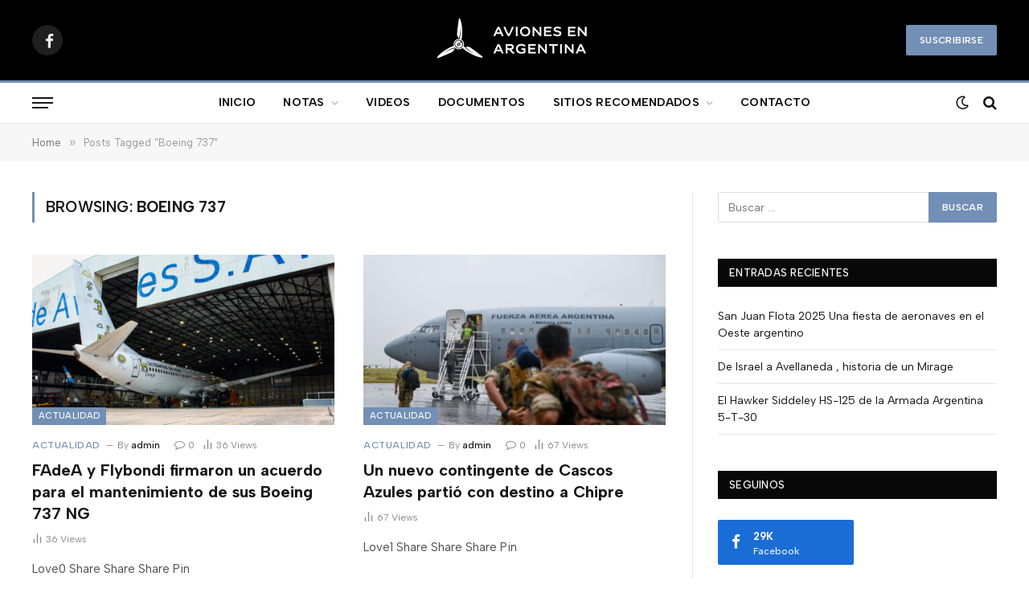

--- FILE ---
content_type: text/html; charset=UTF-8
request_url: https://avionesenargentina.com/tag/boeing-737/
body_size: 18976
content:
<!DOCTYPE html>
<html dir="ltr" lang="es-AR" prefix="og: https://ogp.me/ns#" class="s-light site-s-light">

<head>

	<meta charset="UTF-8" />
	<meta name="viewport" content="width=device-width, initial-scale=1" />
	<title>Boeing 737 - Aviones en Argentina</title><link rel="preload" as="font" href="https://avionesenargentina.com/wp-content/themes/smart-mag/css/icons/fonts/ts-icons.woff2?v3.2" type="font/woff2" crossorigin="anonymous" />
<style>
#wpadminbar #wp-admin-bar-wccp_free_top_button .ab-icon:before {
	content: "\f160";
	color: #02CA02;
	top: 3px;
}
#wpadminbar #wp-admin-bar-wccp_free_top_button .ab-icon {
	transform: rotate(45deg);
}
</style>
	<style>img:is([sizes="auto" i], [sizes^="auto," i]) { contain-intrinsic-size: 3000px 1500px }</style>
	
		<!-- All in One SEO 4.8.4.1 - aioseo.com -->
	<meta name="robots" content="max-image-preview:large" />
	<meta name="google-site-verification" content="JwRYS8AZj-tz74ux17TnYX-RvDVqxIWj3ne6E6ViUYE" />
	<link rel="canonical" href="https://avionesenargentina.com/tag/boeing-737/" />
	<link rel="next" href="https://avionesenargentina.com/tag/boeing-737/page/2/" />
	<meta name="generator" content="All in One SEO (AIOSEO) 4.8.4.1" />
		<script type="application/ld+json" class="aioseo-schema">
			{"@context":"https:\/\/schema.org","@graph":[{"@type":"BreadcrumbList","@id":"https:\/\/avionesenargentina.com\/tag\/boeing-737\/#breadcrumblist","itemListElement":[{"@type":"ListItem","@id":"https:\/\/avionesenargentina.com#listItem","position":1,"name":"Home","item":"https:\/\/avionesenargentina.com","nextItem":{"@type":"ListItem","@id":"https:\/\/avionesenargentina.com\/tag\/boeing-737\/#listItem","name":"Boeing 737"}},{"@type":"ListItem","@id":"https:\/\/avionesenargentina.com\/tag\/boeing-737\/#listItem","position":2,"name":"Boeing 737","previousItem":{"@type":"ListItem","@id":"https:\/\/avionesenargentina.com#listItem","name":"Home"}}]},{"@type":"CollectionPage","@id":"https:\/\/avionesenargentina.com\/tag\/boeing-737\/#collectionpage","url":"https:\/\/avionesenargentina.com\/tag\/boeing-737\/","name":"Boeing 737 - Aviones en Argentina","inLanguage":"es-AR","isPartOf":{"@id":"https:\/\/avionesenargentina.com\/#website"},"breadcrumb":{"@id":"https:\/\/avionesenargentina.com\/tag\/boeing-737\/#breadcrumblist"}},{"@type":"Person","@id":"https:\/\/avionesenargentina.com\/#person","name":"Vladimiro Cettolo","image":"https:\/\/avionesenargentina.com\/wp-content\/uploads\/2024\/06\/logo-2.jpg","sameAs":["https:\/\/www.facebook.com\/avionesargentina"]},{"@type":"WebSite","@id":"https:\/\/avionesenargentina.com\/#website","url":"https:\/\/avionesenargentina.com\/","name":"Aviones en Argentina","description":"Informaci\u00f3n Aeron\u00e1utica","inLanguage":"es-AR","publisher":{"@id":"https:\/\/avionesenargentina.com\/#person"}}]}
		</script>
		<!-- All in One SEO -->

<link rel='dns-prefetch' href='//fonts.googleapis.com' />
<link rel="alternate" type="application/rss+xml" title="Aviones en Argentina &raquo; Feed" href="https://avionesenargentina.com/feed/" />
<script type="text/javascript">
/* <![CDATA[ */
window._wpemojiSettings = {"baseUrl":"https:\/\/s.w.org\/images\/core\/emoji\/15.1.0\/72x72\/","ext":".png","svgUrl":"https:\/\/s.w.org\/images\/core\/emoji\/15.1.0\/svg\/","svgExt":".svg","source":{"concatemoji":"https:\/\/avionesenargentina.com\/wp-includes\/js\/wp-emoji-release.min.js?ver=6.8.1"}};
/*! This file is auto-generated */
!function(i,n){var o,s,e;function c(e){try{var t={supportTests:e,timestamp:(new Date).valueOf()};sessionStorage.setItem(o,JSON.stringify(t))}catch(e){}}function p(e,t,n){e.clearRect(0,0,e.canvas.width,e.canvas.height),e.fillText(t,0,0);var t=new Uint32Array(e.getImageData(0,0,e.canvas.width,e.canvas.height).data),r=(e.clearRect(0,0,e.canvas.width,e.canvas.height),e.fillText(n,0,0),new Uint32Array(e.getImageData(0,0,e.canvas.width,e.canvas.height).data));return t.every(function(e,t){return e===r[t]})}function u(e,t,n){switch(t){case"flag":return n(e,"\ud83c\udff3\ufe0f\u200d\u26a7\ufe0f","\ud83c\udff3\ufe0f\u200b\u26a7\ufe0f")?!1:!n(e,"\ud83c\uddfa\ud83c\uddf3","\ud83c\uddfa\u200b\ud83c\uddf3")&&!n(e,"\ud83c\udff4\udb40\udc67\udb40\udc62\udb40\udc65\udb40\udc6e\udb40\udc67\udb40\udc7f","\ud83c\udff4\u200b\udb40\udc67\u200b\udb40\udc62\u200b\udb40\udc65\u200b\udb40\udc6e\u200b\udb40\udc67\u200b\udb40\udc7f");case"emoji":return!n(e,"\ud83d\udc26\u200d\ud83d\udd25","\ud83d\udc26\u200b\ud83d\udd25")}return!1}function f(e,t,n){var r="undefined"!=typeof WorkerGlobalScope&&self instanceof WorkerGlobalScope?new OffscreenCanvas(300,150):i.createElement("canvas"),a=r.getContext("2d",{willReadFrequently:!0}),o=(a.textBaseline="top",a.font="600 32px Arial",{});return e.forEach(function(e){o[e]=t(a,e,n)}),o}function t(e){var t=i.createElement("script");t.src=e,t.defer=!0,i.head.appendChild(t)}"undefined"!=typeof Promise&&(o="wpEmojiSettingsSupports",s=["flag","emoji"],n.supports={everything:!0,everythingExceptFlag:!0},e=new Promise(function(e){i.addEventListener("DOMContentLoaded",e,{once:!0})}),new Promise(function(t){var n=function(){try{var e=JSON.parse(sessionStorage.getItem(o));if("object"==typeof e&&"number"==typeof e.timestamp&&(new Date).valueOf()<e.timestamp+604800&&"object"==typeof e.supportTests)return e.supportTests}catch(e){}return null}();if(!n){if("undefined"!=typeof Worker&&"undefined"!=typeof OffscreenCanvas&&"undefined"!=typeof URL&&URL.createObjectURL&&"undefined"!=typeof Blob)try{var e="postMessage("+f.toString()+"("+[JSON.stringify(s),u.toString(),p.toString()].join(",")+"));",r=new Blob([e],{type:"text/javascript"}),a=new Worker(URL.createObjectURL(r),{name:"wpTestEmojiSupports"});return void(a.onmessage=function(e){c(n=e.data),a.terminate(),t(n)})}catch(e){}c(n=f(s,u,p))}t(n)}).then(function(e){for(var t in e)n.supports[t]=e[t],n.supports.everything=n.supports.everything&&n.supports[t],"flag"!==t&&(n.supports.everythingExceptFlag=n.supports.everythingExceptFlag&&n.supports[t]);n.supports.everythingExceptFlag=n.supports.everythingExceptFlag&&!n.supports.flag,n.DOMReady=!1,n.readyCallback=function(){n.DOMReady=!0}}).then(function(){return e}).then(function(){var e;n.supports.everything||(n.readyCallback(),(e=n.source||{}).concatemoji?t(e.concatemoji):e.wpemoji&&e.twemoji&&(t(e.twemoji),t(e.wpemoji)))}))}((window,document),window._wpemojiSettings);
/* ]]> */
</script>
<style id='wp-emoji-styles-inline-css' type='text/css'>

	img.wp-smiley, img.emoji {
		display: inline !important;
		border: none !important;
		box-shadow: none !important;
		height: 1em !important;
		width: 1em !important;
		margin: 0 0.07em !important;
		vertical-align: -0.1em !important;
		background: none !important;
		padding: 0 !important;
	}
</style>
<link rel='stylesheet' id='wp-block-library-css' href='https://avionesenargentina.com/wp-includes/css/dist/block-library/style.min.css?ver=6.8.1' type='text/css' media='all' />
<style id='classic-theme-styles-inline-css' type='text/css'>
/*! This file is auto-generated */
.wp-block-button__link{color:#fff;background-color:#32373c;border-radius:9999px;box-shadow:none;text-decoration:none;padding:calc(.667em + 2px) calc(1.333em + 2px);font-size:1.125em}.wp-block-file__button{background:#32373c;color:#fff;text-decoration:none}
</style>
<style id='global-styles-inline-css' type='text/css'>
:root{--wp--preset--aspect-ratio--square: 1;--wp--preset--aspect-ratio--4-3: 4/3;--wp--preset--aspect-ratio--3-4: 3/4;--wp--preset--aspect-ratio--3-2: 3/2;--wp--preset--aspect-ratio--2-3: 2/3;--wp--preset--aspect-ratio--16-9: 16/9;--wp--preset--aspect-ratio--9-16: 9/16;--wp--preset--color--black: #000000;--wp--preset--color--cyan-bluish-gray: #abb8c3;--wp--preset--color--white: #ffffff;--wp--preset--color--pale-pink: #f78da7;--wp--preset--color--vivid-red: #cf2e2e;--wp--preset--color--luminous-vivid-orange: #ff6900;--wp--preset--color--luminous-vivid-amber: #fcb900;--wp--preset--color--light-green-cyan: #7bdcb5;--wp--preset--color--vivid-green-cyan: #00d084;--wp--preset--color--pale-cyan-blue: #8ed1fc;--wp--preset--color--vivid-cyan-blue: #0693e3;--wp--preset--color--vivid-purple: #9b51e0;--wp--preset--gradient--vivid-cyan-blue-to-vivid-purple: linear-gradient(135deg,rgba(6,147,227,1) 0%,rgb(155,81,224) 100%);--wp--preset--gradient--light-green-cyan-to-vivid-green-cyan: linear-gradient(135deg,rgb(122,220,180) 0%,rgb(0,208,130) 100%);--wp--preset--gradient--luminous-vivid-amber-to-luminous-vivid-orange: linear-gradient(135deg,rgba(252,185,0,1) 0%,rgba(255,105,0,1) 100%);--wp--preset--gradient--luminous-vivid-orange-to-vivid-red: linear-gradient(135deg,rgba(255,105,0,1) 0%,rgb(207,46,46) 100%);--wp--preset--gradient--very-light-gray-to-cyan-bluish-gray: linear-gradient(135deg,rgb(238,238,238) 0%,rgb(169,184,195) 100%);--wp--preset--gradient--cool-to-warm-spectrum: linear-gradient(135deg,rgb(74,234,220) 0%,rgb(151,120,209) 20%,rgb(207,42,186) 40%,rgb(238,44,130) 60%,rgb(251,105,98) 80%,rgb(254,248,76) 100%);--wp--preset--gradient--blush-light-purple: linear-gradient(135deg,rgb(255,206,236) 0%,rgb(152,150,240) 100%);--wp--preset--gradient--blush-bordeaux: linear-gradient(135deg,rgb(254,205,165) 0%,rgb(254,45,45) 50%,rgb(107,0,62) 100%);--wp--preset--gradient--luminous-dusk: linear-gradient(135deg,rgb(255,203,112) 0%,rgb(199,81,192) 50%,rgb(65,88,208) 100%);--wp--preset--gradient--pale-ocean: linear-gradient(135deg,rgb(255,245,203) 0%,rgb(182,227,212) 50%,rgb(51,167,181) 100%);--wp--preset--gradient--electric-grass: linear-gradient(135deg,rgb(202,248,128) 0%,rgb(113,206,126) 100%);--wp--preset--gradient--midnight: linear-gradient(135deg,rgb(2,3,129) 0%,rgb(40,116,252) 100%);--wp--preset--font-size--small: 13px;--wp--preset--font-size--medium: 20px;--wp--preset--font-size--large: 36px;--wp--preset--font-size--x-large: 42px;--wp--preset--spacing--20: 0.44rem;--wp--preset--spacing--30: 0.67rem;--wp--preset--spacing--40: 1rem;--wp--preset--spacing--50: 1.5rem;--wp--preset--spacing--60: 2.25rem;--wp--preset--spacing--70: 3.38rem;--wp--preset--spacing--80: 5.06rem;--wp--preset--shadow--natural: 6px 6px 9px rgba(0, 0, 0, 0.2);--wp--preset--shadow--deep: 12px 12px 50px rgba(0, 0, 0, 0.4);--wp--preset--shadow--sharp: 6px 6px 0px rgba(0, 0, 0, 0.2);--wp--preset--shadow--outlined: 6px 6px 0px -3px rgba(255, 255, 255, 1), 6px 6px rgba(0, 0, 0, 1);--wp--preset--shadow--crisp: 6px 6px 0px rgba(0, 0, 0, 1);}:where(.is-layout-flex){gap: 0.5em;}:where(.is-layout-grid){gap: 0.5em;}body .is-layout-flex{display: flex;}.is-layout-flex{flex-wrap: wrap;align-items: center;}.is-layout-flex > :is(*, div){margin: 0;}body .is-layout-grid{display: grid;}.is-layout-grid > :is(*, div){margin: 0;}:where(.wp-block-columns.is-layout-flex){gap: 2em;}:where(.wp-block-columns.is-layout-grid){gap: 2em;}:where(.wp-block-post-template.is-layout-flex){gap: 1.25em;}:where(.wp-block-post-template.is-layout-grid){gap: 1.25em;}.has-black-color{color: var(--wp--preset--color--black) !important;}.has-cyan-bluish-gray-color{color: var(--wp--preset--color--cyan-bluish-gray) !important;}.has-white-color{color: var(--wp--preset--color--white) !important;}.has-pale-pink-color{color: var(--wp--preset--color--pale-pink) !important;}.has-vivid-red-color{color: var(--wp--preset--color--vivid-red) !important;}.has-luminous-vivid-orange-color{color: var(--wp--preset--color--luminous-vivid-orange) !important;}.has-luminous-vivid-amber-color{color: var(--wp--preset--color--luminous-vivid-amber) !important;}.has-light-green-cyan-color{color: var(--wp--preset--color--light-green-cyan) !important;}.has-vivid-green-cyan-color{color: var(--wp--preset--color--vivid-green-cyan) !important;}.has-pale-cyan-blue-color{color: var(--wp--preset--color--pale-cyan-blue) !important;}.has-vivid-cyan-blue-color{color: var(--wp--preset--color--vivid-cyan-blue) !important;}.has-vivid-purple-color{color: var(--wp--preset--color--vivid-purple) !important;}.has-black-background-color{background-color: var(--wp--preset--color--black) !important;}.has-cyan-bluish-gray-background-color{background-color: var(--wp--preset--color--cyan-bluish-gray) !important;}.has-white-background-color{background-color: var(--wp--preset--color--white) !important;}.has-pale-pink-background-color{background-color: var(--wp--preset--color--pale-pink) !important;}.has-vivid-red-background-color{background-color: var(--wp--preset--color--vivid-red) !important;}.has-luminous-vivid-orange-background-color{background-color: var(--wp--preset--color--luminous-vivid-orange) !important;}.has-luminous-vivid-amber-background-color{background-color: var(--wp--preset--color--luminous-vivid-amber) !important;}.has-light-green-cyan-background-color{background-color: var(--wp--preset--color--light-green-cyan) !important;}.has-vivid-green-cyan-background-color{background-color: var(--wp--preset--color--vivid-green-cyan) !important;}.has-pale-cyan-blue-background-color{background-color: var(--wp--preset--color--pale-cyan-blue) !important;}.has-vivid-cyan-blue-background-color{background-color: var(--wp--preset--color--vivid-cyan-blue) !important;}.has-vivid-purple-background-color{background-color: var(--wp--preset--color--vivid-purple) !important;}.has-black-border-color{border-color: var(--wp--preset--color--black) !important;}.has-cyan-bluish-gray-border-color{border-color: var(--wp--preset--color--cyan-bluish-gray) !important;}.has-white-border-color{border-color: var(--wp--preset--color--white) !important;}.has-pale-pink-border-color{border-color: var(--wp--preset--color--pale-pink) !important;}.has-vivid-red-border-color{border-color: var(--wp--preset--color--vivid-red) !important;}.has-luminous-vivid-orange-border-color{border-color: var(--wp--preset--color--luminous-vivid-orange) !important;}.has-luminous-vivid-amber-border-color{border-color: var(--wp--preset--color--luminous-vivid-amber) !important;}.has-light-green-cyan-border-color{border-color: var(--wp--preset--color--light-green-cyan) !important;}.has-vivid-green-cyan-border-color{border-color: var(--wp--preset--color--vivid-green-cyan) !important;}.has-pale-cyan-blue-border-color{border-color: var(--wp--preset--color--pale-cyan-blue) !important;}.has-vivid-cyan-blue-border-color{border-color: var(--wp--preset--color--vivid-cyan-blue) !important;}.has-vivid-purple-border-color{border-color: var(--wp--preset--color--vivid-purple) !important;}.has-vivid-cyan-blue-to-vivid-purple-gradient-background{background: var(--wp--preset--gradient--vivid-cyan-blue-to-vivid-purple) !important;}.has-light-green-cyan-to-vivid-green-cyan-gradient-background{background: var(--wp--preset--gradient--light-green-cyan-to-vivid-green-cyan) !important;}.has-luminous-vivid-amber-to-luminous-vivid-orange-gradient-background{background: var(--wp--preset--gradient--luminous-vivid-amber-to-luminous-vivid-orange) !important;}.has-luminous-vivid-orange-to-vivid-red-gradient-background{background: var(--wp--preset--gradient--luminous-vivid-orange-to-vivid-red) !important;}.has-very-light-gray-to-cyan-bluish-gray-gradient-background{background: var(--wp--preset--gradient--very-light-gray-to-cyan-bluish-gray) !important;}.has-cool-to-warm-spectrum-gradient-background{background: var(--wp--preset--gradient--cool-to-warm-spectrum) !important;}.has-blush-light-purple-gradient-background{background: var(--wp--preset--gradient--blush-light-purple) !important;}.has-blush-bordeaux-gradient-background{background: var(--wp--preset--gradient--blush-bordeaux) !important;}.has-luminous-dusk-gradient-background{background: var(--wp--preset--gradient--luminous-dusk) !important;}.has-pale-ocean-gradient-background{background: var(--wp--preset--gradient--pale-ocean) !important;}.has-electric-grass-gradient-background{background: var(--wp--preset--gradient--electric-grass) !important;}.has-midnight-gradient-background{background: var(--wp--preset--gradient--midnight) !important;}.has-small-font-size{font-size: var(--wp--preset--font-size--small) !important;}.has-medium-font-size{font-size: var(--wp--preset--font-size--medium) !important;}.has-large-font-size{font-size: var(--wp--preset--font-size--large) !important;}.has-x-large-font-size{font-size: var(--wp--preset--font-size--x-large) !important;}
:where(.wp-block-post-template.is-layout-flex){gap: 1.25em;}:where(.wp-block-post-template.is-layout-grid){gap: 1.25em;}
:where(.wp-block-columns.is-layout-flex){gap: 2em;}:where(.wp-block-columns.is-layout-grid){gap: 2em;}
:root :where(.wp-block-pullquote){font-size: 1.5em;line-height: 1.6;}
</style>
<link rel='stylesheet' id='contact-form-7-css' href='https://avionesenargentina.com/wp-content/plugins/contact-form-7/includes/css/styles.css?ver=6.1' type='text/css' media='all' />
<link rel='stylesheet' id='email-subscribers-css' href='https://avionesenargentina.com/wp-content/plugins/email-subscribers/lite/public/css/email-subscribers-public.css?ver=5.8.9' type='text/css' media='all' />
<link rel='stylesheet' id='font-awesome-css' href='https://avionesenargentina.com/wp-content/plugins/elementor/assets/lib/font-awesome/css/font-awesome.min.css?ver=4.7.0' type='text/css' media='all' />
<link rel='stylesheet' id='salient-wpbakery-addons-css' href='https://avionesenargentina.com/wp-content/plugins/salient-core/css/salient-wpbakery-addons-basic.css?ver=1.5' type='text/css' media='all' />
<link rel='stylesheet' id='nectar-slider-fonts-css' href='https://avionesenargentina.com/wp-content/plugins/salient-nectar-slider/css/nectar-slider-fonts.css?ver=1.7.6' type='text/css' media='all' />
<link rel='stylesheet' id='nectar-portfolio-css' href='https://avionesenargentina.com/wp-content/plugins/salient-portfolio/css/portfolio.css?ver=1.5' type='text/css' media='all' />
<link rel='stylesheet' id='nectar-portfolio-grid-css' href='https://avionesenargentina.com/wp-content/plugins/salient-portfolio/css/portfolio-grid.css?ver=1.5' type='text/css' media='all' />
<link rel='stylesheet' id='salient-widgets-css' href='https://avionesenargentina.com/wp-content/plugins/salient-widgets/css/widget-nectar-posts.css?ver=1.3.0' type='text/css' media='all' />
<link rel='stylesheet' id='trp-language-switcher-style-css' href='https://avionesenargentina.com/wp-content/plugins/translatepress-multilingual/assets/css/trp-language-switcher.css?ver=2.9.19' type='text/css' media='all' />
<link rel='stylesheet' id='js_composer_front-css' href='https://avionesenargentina.com/wp-content/plugins/js_composer_salient/assets/css/js_composer.min.css?ver=6.1' type='text/css' media='all' />
<link rel='stylesheet' id='smartmag-core-css' href='https://avionesenargentina.com/wp-content/themes/smart-mag/style.css?ver=10.3.0' type='text/css' media='all' />
<style id='smartmag-core-inline-css' type='text/css'>
:root { --c-main: #728fb5;
--c-main-rgb: 114,143,181;
--text-font: "Albert Sans", system-ui, -apple-system, "Segoe UI", Arial, sans-serif;
--body-font: "Albert Sans", system-ui, -apple-system, "Segoe UI", Arial, sans-serif; }
.s-dark, .site-s-dark .s-light { --c-headings: #0a0a0a; }
.smart-head-main .smart-head-top { --head-h: 10px; }
.smart-head-main .smart-head-mid { --head-h: 100px; }
.smart-head-main .smart-head-bot { --head-h: 54px; border-top-width: 3px; border-top-color: var(--c-main); border-bottom-width: 1px; border-bottom-color: #e2e2e2; }
.s-dark .smart-head-main .smart-head-bot,
.smart-head-main .s-dark.smart-head-bot { border-bottom-color: #222222; }
.navigation { font-family: "Albert Sans", system-ui, -apple-system, "Segoe UI", Arial, sans-serif; }
.navigation-main .menu > li > a { font-size: 14px; font-weight: bold; letter-spacing: 0.02em; }
.smart-head-mobile .smart-head-mid { --head-h: 70px; border-bottom-width: 3px; border-bottom-color: var(--c-main); }
.s-dark .smart-head-main .spc-social,
.smart-head-main .s-dark .spc-social { --c-spc-social: rgba(255,255,255,0.94); --c-spc-social-hov: #ffffff; }
.smart-head-main .hamburger-icon { --line-weight: 2px; --height: 14px; }
.the-post-header .post-meta .post-title { font-family: "Albert Sans", system-ui, -apple-system, "Segoe UI", Arial, sans-serif; }
@media (min-width: 940px) and (max-width: 1200px) { .navigation-main .menu > li > a { font-size: calc(10px + (14px - 10px) * .7); } }


</style>
<link rel='stylesheet' id='smartmag-magnific-popup-css' href='https://avionesenargentina.com/wp-content/themes/smart-mag/css/lightbox.css?ver=10.3.0' type='text/css' media='all' />
<link rel='stylesheet' id='smartmag-icons-css' href='https://avionesenargentina.com/wp-content/themes/smart-mag/css/icons/icons.css?ver=10.3.0' type='text/css' media='all' />
<link rel='stylesheet' id='smartmag-gfonts-custom-css' href='https://fonts.googleapis.com/css?family=Albert+Sans%3A400%2C500%2C600%2C700&#038;display=swap' type='text/css' media='all' />
<script type="text/javascript" id="smartmag-lazy-inline-js-after">
/* <![CDATA[ */
/**
 * @copyright ThemeSphere
 * @preserve
 */
var BunyadLazy={};BunyadLazy.load=function(){function a(e,n){var t={};e.dataset.bgset&&e.dataset.sizes?(t.sizes=e.dataset.sizes,t.srcset=e.dataset.bgset):t.src=e.dataset.bgsrc,function(t){var a=t.dataset.ratio;if(0<a){const e=t.parentElement;if(e.classList.contains("media-ratio")){const n=e.style;n.getPropertyValue("--a-ratio")||(n.paddingBottom=100/a+"%")}}}(e);var a,o=document.createElement("img");for(a in o.onload=function(){var t="url('"+(o.currentSrc||o.src)+"')",a=e.style;a.backgroundImage!==t&&requestAnimationFrame(()=>{a.backgroundImage=t,n&&n()}),o.onload=null,o.onerror=null,o=null},o.onerror=o.onload,t)o.setAttribute(a,t[a]);o&&o.complete&&0<o.naturalWidth&&o.onload&&o.onload()}function e(t){t.dataset.loaded||a(t,()=>{document.dispatchEvent(new Event("lazyloaded")),t.dataset.loaded=1})}function n(t){"complete"===document.readyState?t():window.addEventListener("load",t)}return{initEarly:function(){var t,a=()=>{document.querySelectorAll(".img.bg-cover:not(.lazyload)").forEach(e)};"complete"!==document.readyState?(t=setInterval(a,150),n(()=>{a(),clearInterval(t)})):a()},callOnLoad:n,initBgImages:function(t){t&&n(()=>{document.querySelectorAll(".img.bg-cover").forEach(e)})},bgLoad:a}}(),BunyadLazy.load.initEarly();
/* ]]> */
</script>
<script type="text/javascript" src="https://avionesenargentina.com/wp-includes/js/jquery/jquery.min.js?ver=3.7.1" id="jquery-core-js"></script>
<script type="text/javascript" src="https://avionesenargentina.com/wp-includes/js/jquery/jquery-migrate.min.js?ver=3.4.1" id="jquery-migrate-js"></script>
<script type="text/javascript" src="https://avionesenargentina.com/wp-content/plugins/salient-core/js/third-party/jquery.easing.js?ver=1.5" id="jquery-easing-js"></script>
<script type="text/javascript" src="https://avionesenargentina.com/wp-content/plugins/salient-core/js/third-party/imagesLoaded.min.js?ver=1.5" id="imagesLoaded-js"></script>
<script type="text/javascript" src="https://avionesenargentina.com/wp-content/plugins/salient-core/js/init.js?ver=1.5" id="salient-wpbakery-addons-js"></script>
<script type="text/javascript" src="https://avionesenargentina.com/wp-content/plugins/sphere-post-views/assets/js/post-views.js?ver=1.0.1" id="sphere-post-views-js"></script>
<script type="text/javascript" id="sphere-post-views-js-after">
/* <![CDATA[ */
var Sphere_PostViews = {"ajaxUrl":"https:\/\/avionesenargentina.com\/wp-admin\/admin-ajax.php?sphere_post_views=1","sampling":0,"samplingRate":10,"repeatCountDelay":0,"postID":false,"token":"e2ed4c5e20"}
/* ]]> */
</script>
<link rel="https://api.w.org/" href="https://avionesenargentina.com/wp-json/" /><link rel="alternate" title="JSON" type="application/json" href="https://avionesenargentina.com/wp-json/wp/v2/tags/87" /><link rel="EditURI" type="application/rsd+xml" title="RSD" href="https://avionesenargentina.com/xmlrpc.php?rsd" />
<meta name="generator" content="WordPress 6.8.1" />
<script id="wpcp_disable_selection" type="text/javascript">
var image_save_msg='You are not allowed to save images!';
	var no_menu_msg='Context Menu disabled!';
	var smessage = "¡¡El contenido está protegido!!";

function disableEnterKey(e)
{
	var elemtype = e.target.tagName;
	
	elemtype = elemtype.toUpperCase();
	
	if (elemtype == "TEXT" || elemtype == "TEXTAREA" || elemtype == "INPUT" || elemtype == "PASSWORD" || elemtype == "SELECT" || elemtype == "OPTION" || elemtype == "EMBED")
	{
		elemtype = 'TEXT';
	}
	
	if (e.ctrlKey){
     var key;
     if(window.event)
          key = window.event.keyCode;     //IE
     else
          key = e.which;     //firefox (97)
    //if (key != 17) alert(key);
     if (elemtype!= 'TEXT' && (key == 97 || key == 65 || key == 67 || key == 99 || key == 88 || key == 120 || key == 26 || key == 85  || key == 86 || key == 83 || key == 43 || key == 73))
     {
		if(wccp_free_iscontenteditable(e)) return true;
		show_wpcp_message('You are not allowed to copy content or view source');
		return false;
     }else
     	return true;
     }
}


/*For contenteditable tags*/
function wccp_free_iscontenteditable(e)
{
	var e = e || window.event; // also there is no e.target property in IE. instead IE uses window.event.srcElement
  	
	var target = e.target || e.srcElement;

	var elemtype = e.target.nodeName;
	
	elemtype = elemtype.toUpperCase();
	
	var iscontenteditable = "false";
		
	if(typeof target.getAttribute!="undefined" ) iscontenteditable = target.getAttribute("contenteditable"); // Return true or false as string
	
	var iscontenteditable2 = false;
	
	if(typeof target.isContentEditable!="undefined" ) iscontenteditable2 = target.isContentEditable; // Return true or false as boolean

	if(target.parentElement.isContentEditable) iscontenteditable2 = true;
	
	if (iscontenteditable == "true" || iscontenteditable2 == true)
	{
		if(typeof target.style!="undefined" ) target.style.cursor = "text";
		
		return true;
	}
}

////////////////////////////////////
function disable_copy(e)
{	
	var e = e || window.event; // also there is no e.target property in IE. instead IE uses window.event.srcElement
	
	var elemtype = e.target.tagName;
	
	elemtype = elemtype.toUpperCase();
	
	if (elemtype == "TEXT" || elemtype == "TEXTAREA" || elemtype == "INPUT" || elemtype == "PASSWORD" || elemtype == "SELECT" || elemtype == "OPTION" || elemtype == "EMBED")
	{
		elemtype = 'TEXT';
	}
	
	if(wccp_free_iscontenteditable(e)) return true;
	
	var isSafari = /Safari/.test(navigator.userAgent) && /Apple Computer/.test(navigator.vendor);
	
	var checker_IMG = '';
	if (elemtype == "IMG" && checker_IMG == 'checked' && e.detail >= 2) {show_wpcp_message(alertMsg_IMG);return false;}
	if (elemtype != "TEXT")
	{
		if (smessage !== "" && e.detail == 2)
			show_wpcp_message(smessage);
		
		if (isSafari)
			return true;
		else
			return false;
	}	
}

//////////////////////////////////////////
function disable_copy_ie()
{
	var e = e || window.event;
	var elemtype = window.event.srcElement.nodeName;
	elemtype = elemtype.toUpperCase();
	if(wccp_free_iscontenteditable(e)) return true;
	if (elemtype == "IMG") {show_wpcp_message(alertMsg_IMG);return false;}
	if (elemtype != "TEXT" && elemtype != "TEXTAREA" && elemtype != "INPUT" && elemtype != "PASSWORD" && elemtype != "SELECT" && elemtype != "OPTION" && elemtype != "EMBED")
	{
		return false;
	}
}	
function reEnable()
{
	return true;
}
document.onkeydown = disableEnterKey;
document.onselectstart = disable_copy_ie;
if(navigator.userAgent.indexOf('MSIE')==-1)
{
	document.onmousedown = disable_copy;
	document.onclick = reEnable;
}
function disableSelection(target)
{
    //For IE This code will work
    if (typeof target.onselectstart!="undefined")
    target.onselectstart = disable_copy_ie;
    
    //For Firefox This code will work
    else if (typeof target.style.MozUserSelect!="undefined")
    {target.style.MozUserSelect="none";}
    
    //All other  (ie: Opera) This code will work
    else
    target.onmousedown=function(){return false}
    target.style.cursor = "default";
}
//Calling the JS function directly just after body load
window.onload = function(){disableSelection(document.body);};

//////////////////special for safari Start////////////////
var onlongtouch;
var timer;
var touchduration = 1000; //length of time we want the user to touch before we do something

var elemtype = "";
function touchstart(e) {
	var e = e || window.event;
  // also there is no e.target property in IE.
  // instead IE uses window.event.srcElement
  	var target = e.target || e.srcElement;
	
	elemtype = window.event.srcElement.nodeName;
	
	elemtype = elemtype.toUpperCase();
	
	if(!wccp_pro_is_passive()) e.preventDefault();
	if (!timer) {
		timer = setTimeout(onlongtouch, touchduration);
	}
}

function touchend() {
    //stops short touches from firing the event
    if (timer) {
        clearTimeout(timer);
        timer = null;
    }
	onlongtouch();
}

onlongtouch = function(e) { //this will clear the current selection if anything selected
	
	if (elemtype != "TEXT" && elemtype != "TEXTAREA" && elemtype != "INPUT" && elemtype != "PASSWORD" && elemtype != "SELECT" && elemtype != "EMBED" && elemtype != "OPTION")	
	{
		if (window.getSelection) {
			if (window.getSelection().empty) {  // Chrome
			window.getSelection().empty();
			} else if (window.getSelection().removeAllRanges) {  // Firefox
			window.getSelection().removeAllRanges();
			}
		} else if (document.selection) {  // IE?
			document.selection.empty();
		}
		return false;
	}
};

document.addEventListener("DOMContentLoaded", function(event) { 
    window.addEventListener("touchstart", touchstart, false);
    window.addEventListener("touchend", touchend, false);
});

function wccp_pro_is_passive() {

  var cold = false,
  hike = function() {};

  try {
	  const object1 = {};
  var aid = Object.defineProperty(object1, 'passive', {
  get() {cold = true}
  });
  window.addEventListener('test', hike, aid);
  window.removeEventListener('test', hike, aid);
  } catch (e) {}

  return cold;
}
/*special for safari End*/
</script>
<script id="wpcp_disable_Right_Click" type="text/javascript">
document.ondragstart = function() { return false;}
	function nocontext(e) {
	   return false;
	}
	document.oncontextmenu = nocontext;
</script>
<style>
.unselectable
{
-moz-user-select:none;
-webkit-user-select:none;
cursor: default;
}
html
{
-webkit-touch-callout: none;
-webkit-user-select: none;
-khtml-user-select: none;
-moz-user-select: none;
-ms-user-select: none;
user-select: none;
-webkit-tap-highlight-color: rgba(0,0,0,0);
}
</style>
<script id="wpcp_css_disable_selection" type="text/javascript">
var e = document.getElementsByTagName('body')[0];
if(e)
{
	e.setAttribute('unselectable',"on");
}
</script>
<link rel="alternate" hreflang="es-AR" href="https://avionesenargentina.com/tag/boeing-737/"/>
<link rel="alternate" hreflang="es" href="https://avionesenargentina.com/tag/boeing-737/"/>

		<script>
		var BunyadSchemeKey = 'bunyad-scheme';
		(() => {
			const d = document.documentElement;
			const c = d.classList;
			var scheme = localStorage.getItem(BunyadSchemeKey);
			
			if (scheme) {
				d.dataset.origClass = c;
				scheme === 'dark' ? c.remove('s-light', 'site-s-light') : c.remove('s-dark', 'site-s-dark');
				c.add('site-s-' + scheme, 's-' + scheme);
			}
		})();
		</script>
		<meta name="generator" content="Elementor 3.30.0; features: e_font_icon_svg, additional_custom_breakpoints; settings: css_print_method-internal, google_font-enabled, font_display-swap">
			<style>
				.e-con.e-parent:nth-of-type(n+4):not(.e-lazyloaded):not(.e-no-lazyload),
				.e-con.e-parent:nth-of-type(n+4):not(.e-lazyloaded):not(.e-no-lazyload) * {
					background-image: none !important;
				}
				@media screen and (max-height: 1024px) {
					.e-con.e-parent:nth-of-type(n+3):not(.e-lazyloaded):not(.e-no-lazyload),
					.e-con.e-parent:nth-of-type(n+3):not(.e-lazyloaded):not(.e-no-lazyload) * {
						background-image: none !important;
					}
				}
				@media screen and (max-height: 640px) {
					.e-con.e-parent:nth-of-type(n+2):not(.e-lazyloaded):not(.e-no-lazyload),
					.e-con.e-parent:nth-of-type(n+2):not(.e-lazyloaded):not(.e-no-lazyload) * {
						background-image: none !important;
					}
				}
			</style>
			<meta name="generator" content="Powered by WPBakery Page Builder - drag and drop page builder for WordPress."/>
<link rel="icon" href="https://avionesenargentina.com/wp-content/uploads/2024/06/cropped-Isotipo-2-32x32.png" sizes="32x32" />
<link rel="icon" href="https://avionesenargentina.com/wp-content/uploads/2024/06/cropped-Isotipo-2-192x192.png" sizes="192x192" />
<link rel="apple-touch-icon" href="https://avionesenargentina.com/wp-content/uploads/2024/06/cropped-Isotipo-2-180x180.png" />
<meta name="msapplication-TileImage" content="https://avionesenargentina.com/wp-content/uploads/2024/06/cropped-Isotipo-2-270x270.png" />
		<style type="text/css" id="wp-custom-css">
			body .toggle {
    margin-bottom: 0px;		</style>
		<noscript><style> .wpb_animate_when_almost_visible { opacity: 1; }</style></noscript>

</head>

<body class="archive tag tag-boeing-737 tag-87 wp-theme-smart-mag unselectable translatepress-es_AR right-sidebar has-lb has-lb-sm ts-img-hov-fade has-sb-sep layout-normal wpb-js-composer js-comp-ver-6.1 vc_responsive elementor-default elementor-kit-109543">



<div class="main-wrap">

	
<div class="off-canvas-backdrop"></div>
<div class="mobile-menu-container off-canvas s-dark" id="off-canvas">

	<div class="off-canvas-head">
		<a href="#" class="close">
			<span class="visuallyhidden">Close Menu</span>
			<i class="tsi tsi-times"></i>
		</a>

		<div class="ts-logo">
			<img class="logo-mobile logo-image logo-image-dark" src="https://avionesenargentina.com/wp-content/uploads/2024/06/Logo-nuevo-2024-IV-white-web-retina.png" width="225" height="67" alt="Aviones en Argentina"/><img class="logo-mobile logo-image" src="https://avionesenargentina.com/wp-content/uploads/2024/06/Logo-nuevo-2024-IV-white-web-retina.png" width="225" height="67" alt="Aviones en Argentina"/>		</div>
	</div>

	<div class="off-canvas-content">

					<ul class="mobile-menu"></ul>
		
		
		
		<div class="spc-social-block spc-social spc-social-b smart-head-social">
		
			
				<a href="https://www.facebook.com/avionesargentina" class="link service s-facebook" target="_blank" rel="nofollow noopener">
					<i class="icon tsi tsi-facebook"></i>					<span class="visuallyhidden">Facebook</span>
				</a>
									
			
		</div>

		
	</div>

</div>
<div class="smart-head smart-head-b smart-head-main" id="smart-head" data-sticky="auto" data-sticky-type="smart" data-sticky-full>
	
	<div class="smart-head-row smart-head-mid smart-head-row-3 s-dark smart-head-row-full">

		<div class="inner wrap">

							
				<div class="items items-left ">
				
		<div class="spc-social-block spc-social spc-social-b smart-head-social">
		
			
				<a href="https://www.facebook.com/avionesargentina" class="link service s-facebook" target="_blank" rel="nofollow noopener">
					<i class="icon tsi tsi-facebook"></i>					<span class="visuallyhidden">Facebook</span>
				</a>
									
			
		</div>

						</div>

							
				<div class="items items-center ">
					<a href="https://avionesenargentina.com/" title="Aviones en Argentina" rel="home" class="logo-link ts-logo logo-is-image">
		<span>
			
				
					<img src="https://avionesenargentina.com/wp-content/uploads/2024/06/Logo-nuevo-2024-IV-white-web.png" class="logo-image logo-image-dark" alt="Aviones en Argentina" srcset="https://avionesenargentina.com/wp-content/uploads/2024/06/Logo-nuevo-2024-IV-white-web.png ,https://avionesenargentina.com/wp-content/uploads/2024/06/Logo-nuevo-2024-IV-white-web-retina.png 2x" width="350" height="105"/><img loading="lazy" src="https://avionesenargentina.com/wp-content/uploads/2024/06/Logo-nuevo-2024-IV-white-web-retina.png" class="logo-image" alt="Aviones en Argentina" width="450" height="134"/>
									 
					</span>
	</a>				</div>

							
				<div class="items items-right ">
				
	<a href="#suscripcion" class="ts-button ts-button-a ts-button1">
		Suscribirse	</a>
				</div>

						
		</div>
	</div>

	
	<div class="smart-head-row smart-head-bot smart-head-row-3 is-light has-center-nav smart-head-row-full">

		<div class="inner wrap">

							
				<div class="items items-left ">
				
<button class="offcanvas-toggle has-icon" type="button" aria-label="Menu">
	<span class="hamburger-icon hamburger-icon-a">
		<span class="inner"></span>
	</span>
</button>				</div>

							
				<div class="items items-center ">
					<div class="nav-wrap">
		<nav class="navigation navigation-main nav-hov-b">
			<ul id="menu-menu" class="menu"><li id="menu-item-5942" class="menu-item menu-item-type-post_type menu-item-object-page menu-item-home menu-item-5942"><a href="https://avionesenargentina.com/">INICIO</a></li>
<li id="menu-item-5943" class="menu-item menu-item-type-custom menu-item-object-custom menu-item-has-children menu-item-5943"><a href="#">NOTAS</a>
<ul class="sub-menu">
	<li id="menu-item-6117" class="menu-item menu-item-type-taxonomy menu-item-object-category menu-cat-26 menu-item-6117"><a href="https://avionesenargentina.com/category/actualidad/">ACTUALIDAD</a></li>
	<li id="menu-item-6119" class="menu-item menu-item-type-taxonomy menu-item-object-category menu-cat-27 menu-item-6119"><a href="https://avionesenargentina.com/category/historicas/">HISTÓRICAS</a></li>
	<li id="menu-item-6118" class="menu-item menu-item-type-taxonomy menu-item-object-category menu-cat-28 menu-item-6118"><a href="https://avionesenargentina.com/category/efemerides/">EFEMÉRIDES</a></li>
	<li id="menu-item-6143" class="menu-item menu-item-type-taxonomy menu-item-object-category menu-cat-29 menu-item-6143"><a href="https://avionesenargentina.com/category/preservados/">PRESERVADOS</a></li>
</ul>
</li>
<li id="menu-item-6139" class="menu-item menu-item-type-post_type menu-item-object-page menu-item-6139"><a href="https://avionesenargentina.com/videos/">VIDEOS</a></li>
<li id="menu-item-6138" class="menu-item menu-item-type-post_type menu-item-object-page menu-item-6138"><a href="https://avionesenargentina.com/documentos/">DOCUMENTOS</a></li>
<li id="menu-item-6072" class="menu-item menu-item-type-custom menu-item-object-custom menu-item-has-children menu-item-6072"><a href="#">SITIOS RECOMENDADOS</a>
<ul class="sub-menu">
	<li id="menu-item-6073" class="menu-item menu-item-type-custom menu-item-object-custom menu-item-6073"><a href="https://avialatina.com.ar/">AVIALATINA</a></li>
	<li id="menu-item-6074" class="menu-item menu-item-type-custom menu-item-object-custom menu-item-6074"><a href="https://www.zona-militar.com/">ZONA MILITAR</a></li>
	<li id="menu-item-6075" class="menu-item menu-item-type-custom menu-item-object-custom menu-item-6075"><a href="https://www.fullaviacion.com.ar/">FULL AVIACIÓN</a></li>
	<li id="menu-item-6076" class="menu-item menu-item-type-custom menu-item-object-custom menu-item-6076"><a href="http://linea-ala.blogspot.com/">LÍNEA ALA</a></li>
	<li id="menu-item-6077" class="menu-item menu-item-type-custom menu-item-object-custom menu-item-6077"><a href="https://aerospotter.blogspot.com/">ROLL OUT</a></li>
	<li id="menu-item-6078" class="menu-item menu-item-type-custom menu-item-object-custom menu-item-6078"><a href="https://www.gacetaeronautica.com/gaceta/wp-101/">GACETA AERONÁUTICA</a></li>
	<li id="menu-item-6079" class="menu-item menu-item-type-custom menu-item-object-custom menu-item-6079"><a href="https://desdeelpatio.com.ar/">DESDE EL PATIO</a></li>
	<li id="menu-item-6080" class="menu-item menu-item-type-custom menu-item-object-custom menu-item-6080"><a href="https://historiasdeaviones.blogspot.com/">HISTORIAS DE AVIONES</a></li>
	<li id="menu-item-6417" class="menu-item menu-item-type-custom menu-item-object-custom menu-item-6417"><a href="https://mna.ar/">Museo Nacional de Aeronáutica</a></li>
</ul>
</li>
<li id="menu-item-5946" class="menu-item menu-item-type-custom menu-item-object-custom menu-item-5946"><a href="https://avionesenargentina.com/contacto">CONTACTO</a></li>
</ul>		</nav>
	</div>
				</div>

							
				<div class="items items-right ">
				
<div class="scheme-switcher has-icon-only">
	<a href="#" class="toggle is-icon toggle-dark" title="Switch to Dark Design - easier on eyes.">
		<i class="icon tsi tsi-moon"></i>
	</a>
	<a href="#" class="toggle is-icon toggle-light" title="Switch to Light Design.">
		<i class="icon tsi tsi-bright"></i>
	</a>
</div>

	<a href="#" class="search-icon has-icon-only is-icon" title="Search">
		<i class="tsi tsi-search"></i>
	</a>

				</div>

						
		</div>
	</div>

	</div>
<div class="smart-head smart-head-a smart-head-mobile" id="smart-head-mobile" data-sticky="mid" data-sticky-type="smart" data-sticky-full>
	
	<div class="smart-head-row smart-head-mid smart-head-row-3 s-dark smart-head-row-full">

		<div class="inner wrap">

							
				<div class="items items-left ">
				
<button class="offcanvas-toggle has-icon" type="button" aria-label="Menu">
	<span class="hamburger-icon hamburger-icon-a">
		<span class="inner"></span>
	</span>
</button>				</div>

							
				<div class="items items-center ">
					<a href="https://avionesenargentina.com/" title="Aviones en Argentina" rel="home" class="logo-link ts-logo logo-is-image">
		<span>
			
									<img class="logo-mobile logo-image logo-image-dark" src="https://avionesenargentina.com/wp-content/uploads/2024/06/Logo-nuevo-2024-IV-white-web-retina.png" width="225" height="67" alt="Aviones en Argentina"/><img class="logo-mobile logo-image" src="https://avionesenargentina.com/wp-content/uploads/2024/06/Logo-nuevo-2024-IV-white-web-retina.png" width="225" height="67" alt="Aviones en Argentina"/>									 
					</span>
	</a>				</div>

							
				<div class="items items-right ">
				

	<a href="#" class="search-icon has-icon-only is-icon" title="Search">
		<i class="tsi tsi-search"></i>
	</a>

				</div>

						
		</div>
	</div>

	</div>
<nav class="breadcrumbs is-full-width breadcrumbs-b" id="breadcrumb"><div class="inner ts-contain "><span><a href="https://avionesenargentina.com/"><span>Home</span></a></span><span class="delim">&raquo;</span><span class="current">Posts Tagged &quot;Boeing 737&quot;</span></div></nav>
<div class="main ts-contain cf right-sidebar">
			<div class="ts-row">
			<div class="col-8 main-content">

							<h1 class="archive-heading">
					Browsing: <span>Boeing 737</span>				</h1>
						
					
							
					<section class="block-wrap block-grid mb-none" data-id="1">

				
			<div class="block-content">
					
	<div class="loop loop-grid loop-grid-base grid grid-2 md:grid-2 xs:grid-1">

					
<article class="l-post grid-post grid-base-post">

	
			<div class="media">

		
			<a href="https://avionesenargentina.com/fadea-y-flybondi-firmaron-un-acuerdo-para-el-mantenimiento-de-sus-boeing-737-ng/" class="image-link media-ratio ratio-16-9" title="FAdeA y Flybondi firmaron un acuerdo para el mantenimiento de sus Boeing 737 NG"><span data-bgsrc="https://avionesenargentina.com/wp-content/uploads/2025/05/Flybondi-1-450x300.jpg" class="img bg-cover wp-post-image attachment-bunyad-grid size-bunyad-grid no-lazy skip-lazy" data-bgset="https://avionesenargentina.com/wp-content/uploads/2025/05/Flybondi-1-450x300.jpg 450w, https://avionesenargentina.com/wp-content/uploads/2025/05/Flybondi-1-1024x683.jpg 1024w, https://avionesenargentina.com/wp-content/uploads/2025/05/Flybondi-1-768x512.jpg 768w, https://avionesenargentina.com/wp-content/uploads/2025/05/Flybondi-1-1536x1024.jpg 1536w, https://avionesenargentina.com/wp-content/uploads/2025/05/Flybondi-1-2048x1366.jpg 2048w, https://avionesenargentina.com/wp-content/uploads/2025/05/Flybondi-1-1200x800.jpg 1200w" data-sizes="(max-width: 377px) 100vw, 377px"></span></a>			
			
			
							
				<span class="cat-labels cat-labels-overlay c-overlay p-bot-left">
				<a href="https://avionesenargentina.com/category/actualidad/" class="category term-color-26" rel="category" tabindex="-1">Actualidad</a>
			</span>
						
			
		
		</div>
	

	
		<div class="content">

			<div class="post-meta post-meta-a has-below"><div class="post-meta-items meta-above"><span class="meta-item post-cat">
						
						<a href="https://avionesenargentina.com/category/actualidad/" class="category term-color-26" rel="category">Actualidad</a>
					</span>
					<span class="has-next-icon meta-item post-author"><span class="by">By</span> <a href="https://avionesenargentina.com/author/admin/" title="Entradas de admin" rel="author">admin</a></span><span class="has-next-icon meta-item comments has-icon"><a href="https://avionesenargentina.com/fadea-y-flybondi-firmaron-un-acuerdo-para-el-mantenimiento-de-sus-boeing-737-ng/#respond"><i class="tsi tsi-comment-o"></i>0</a></span><span title="36 Article Views" class="meta-item post-views has-icon"><i class="tsi tsi-bar-chart-2"></i>36 <span>Views</span></span></div><h2 class="is-title post-title"><a href="https://avionesenargentina.com/fadea-y-flybondi-firmaron-un-acuerdo-para-el-mantenimiento-de-sus-boeing-737-ng/">FAdeA y Flybondi firmaron un acuerdo para el mantenimiento de sus Boeing 737 NG</a></h2><div class="post-meta-items meta-below"><span title="36 Article Views" class="meta-item post-views has-icon"><i class="tsi tsi-bar-chart-2"></i>36 <span>Views</span></span></div></div>			
						
				<div class="excerpt">
					<p>Love0 Share Share Share Pin</p>
				</div>
			
			
			
		</div>

	
</article>					
<article class="l-post grid-post grid-base-post">

	
			<div class="media">

		
			<a href="https://avionesenargentina.com/un-nuevo-contingente-de-cascos-azules-partio-con-destino-a-chipre/" class="image-link media-ratio ratio-16-9" title="Un nuevo contingente de Cascos Azules partió con destino a Chipre"><span data-bgsrc="https://avionesenargentina.com/wp-content/uploads/2025/02/Portada-450x300.jpg" class="img bg-cover wp-post-image attachment-bunyad-medium size-bunyad-medium lazyload" data-bgset="https://avionesenargentina.com/wp-content/uploads/2025/02/Portada-450x300.jpg 450w, https://avionesenargentina.com/wp-content/uploads/2025/02/Portada-1024x682.jpg 1024w, https://avionesenargentina.com/wp-content/uploads/2025/02/Portada-768x512.jpg 768w, https://avionesenargentina.com/wp-content/uploads/2025/02/Portada-1536x1023.jpg 1536w, https://avionesenargentina.com/wp-content/uploads/2025/02/Portada-1200x799.jpg 1200w, https://avionesenargentina.com/wp-content/uploads/2025/02/Portada.jpg 2048w" data-sizes="(max-width: 377px) 100vw, 377px"></span></a>			
			
			
							
				<span class="cat-labels cat-labels-overlay c-overlay p-bot-left">
				<a href="https://avionesenargentina.com/category/actualidad/" class="category term-color-26" rel="category" tabindex="-1">Actualidad</a>
			</span>
						
			
		
		</div>
	

	
		<div class="content">

			<div class="post-meta post-meta-a has-below"><div class="post-meta-items meta-above"><span class="meta-item post-cat">
						
						<a href="https://avionesenargentina.com/category/actualidad/" class="category term-color-26" rel="category">Actualidad</a>
					</span>
					<span class="has-next-icon meta-item post-author"><span class="by">By</span> <a href="https://avionesenargentina.com/author/admin/" title="Entradas de admin" rel="author">admin</a></span><span class="has-next-icon meta-item comments has-icon"><a href="https://avionesenargentina.com/un-nuevo-contingente-de-cascos-azules-partio-con-destino-a-chipre/#respond"><i class="tsi tsi-comment-o"></i>0</a></span><span title="67 Article Views" class="meta-item post-views has-icon"><i class="tsi tsi-bar-chart-2"></i>67 <span>Views</span></span></div><h2 class="is-title post-title"><a href="https://avionesenargentina.com/un-nuevo-contingente-de-cascos-azules-partio-con-destino-a-chipre/">Un nuevo contingente de Cascos Azules partió con destino a Chipre</a></h2><div class="post-meta-items meta-below"><span title="67 Article Views" class="meta-item post-views has-icon"><i class="tsi tsi-bar-chart-2"></i>67 <span>Views</span></span></div></div>			
						
				<div class="excerpt">
					<p>Love1 Share Share Share Pin</p>
				</div>
			
			
			
		</div>

	
</article>					
<article class="l-post grid-post grid-base-post">

	
			<div class="media">

		
			<a href="https://avionesenargentina.com/fadea-culmina-el-pintado-del-primero-de-los-tres-boeing-737-700-ex-aa-para-boa/" class="image-link media-ratio ratio-16-9" title="FAdeA culmina el pintado del primero de los tres Boeing 737-700 (ex AA) para BOA"><span data-bgsrc="https://avionesenargentina.com/wp-content/uploads/2024/12/Portada-1-2-450x253.jpg" class="img bg-cover wp-post-image attachment-bunyad-medium size-bunyad-medium lazyload" data-bgset="https://avionesenargentina.com/wp-content/uploads/2024/12/Portada-1-2-450x253.jpg 450w, https://avionesenargentina.com/wp-content/uploads/2024/12/Portada-1-2-300x169.jpg 300w, https://avionesenargentina.com/wp-content/uploads/2024/12/Portada-1-2-1024x577.jpg 1024w, https://avionesenargentina.com/wp-content/uploads/2024/12/Portada-1-2-768x432.jpg 768w, https://avionesenargentina.com/wp-content/uploads/2024/12/Portada-1-2-1536x865.jpg 1536w, https://avionesenargentina.com/wp-content/uploads/2024/12/Portada-1-2-2048x1153.jpg 2048w, https://avionesenargentina.com/wp-content/uploads/2024/12/Portada-1-2-18x10.jpg 18w, https://avionesenargentina.com/wp-content/uploads/2024/12/Portada-1-2-150x84.jpg 150w, https://avionesenargentina.com/wp-content/uploads/2024/12/Portada-1-2-1200x676.jpg 1200w" data-sizes="(max-width: 377px) 100vw, 377px"></span></a>			
			
			
							
				<span class="cat-labels cat-labels-overlay c-overlay p-bot-left">
				<a href="https://avionesenargentina.com/category/actualidad/" class="category term-color-26" rel="category" tabindex="-1">Actualidad</a>
			</span>
						
			
		
		</div>
	

	
		<div class="content">

			<div class="post-meta post-meta-a has-below"><div class="post-meta-items meta-above"><span class="meta-item post-cat">
						
						<a href="https://avionesenargentina.com/category/actualidad/" class="category term-color-26" rel="category">Actualidad</a>
					</span>
					<span class="has-next-icon meta-item post-author"><span class="by">By</span> <a href="https://avionesenargentina.com/author/admin/" title="Entradas de admin" rel="author">admin</a></span><span class="has-next-icon meta-item comments has-icon"><a href="https://avionesenargentina.com/fadea-culmina-el-pintado-del-primero-de-los-tres-boeing-737-700-ex-aa-para-boa/#respond"><i class="tsi tsi-comment-o"></i>0</a></span><span title="31 Article Views" class="meta-item post-views has-icon"><i class="tsi tsi-bar-chart-2"></i>31 <span>Views</span></span></div><h2 class="is-title post-title"><a href="https://avionesenargentina.com/fadea-culmina-el-pintado-del-primero-de-los-tres-boeing-737-700-ex-aa-para-boa/">FAdeA culmina el pintado del primero de los tres Boeing 737-700 (ex AA) para BOA</a></h2><div class="post-meta-items meta-below"><span title="31 Article Views" class="meta-item post-views has-icon"><i class="tsi tsi-bar-chart-2"></i>31 <span>Views</span></span></div></div>			
						
				<div class="excerpt">
					<p>Love0 Share Share Share Pin</p>
				</div>
			
			
			
		</div>

	
</article>					
<article class="l-post grid-post grid-base-post">

	
			<div class="media">

		
			<a href="https://avionesenargentina.com/flybondi-dio-inicio-a-la-operacion-de-su-primer-boeing-737-800-con-matricula-y-tripulacion-extranjera/" class="image-link media-ratio ratio-16-9" title="Flybondi dio inicio a la operación de su primer Boeing 737-800 con matrícula y tripulación extranjera"><span data-bgsrc="https://avionesenargentina.com/wp-content/uploads/2024/11/Portada-c-credito-450x300.jpg" class="img bg-cover wp-post-image attachment-bunyad-medium size-bunyad-medium lazyload" data-bgset="https://avionesenargentina.com/wp-content/uploads/2024/11/Portada-c-credito-450x300.jpg 450w, https://avionesenargentina.com/wp-content/uploads/2024/11/Portada-c-credito-1024x682.jpg 1024w, https://avionesenargentina.com/wp-content/uploads/2024/11/Portada-c-credito-768x512.jpg 768w, https://avionesenargentina.com/wp-content/uploads/2024/11/Portada-c-credito-1536x1023.jpg 1536w, https://avionesenargentina.com/wp-content/uploads/2024/11/Portada-c-credito-1200x800.jpg 1200w, https://avionesenargentina.com/wp-content/uploads/2024/11/Portada-c-credito.jpg 1600w" data-sizes="(max-width: 377px) 100vw, 377px"></span></a>			
			
			
							
				<span class="cat-labels cat-labels-overlay c-overlay p-bot-left">
				<a href="https://avionesenargentina.com/category/sin-categoria/" class="category term-color-1" rel="category" tabindex="-1">Sin categoría</a>
			</span>
						
			
		
		</div>
	

	
		<div class="content">

			<div class="post-meta post-meta-a has-below"><div class="post-meta-items meta-above"><span class="meta-item post-cat">
						
						<a href="https://avionesenargentina.com/category/sin-categoria/" class="category term-color-1" rel="category">Sin categoría</a>
					</span>
					<span class="has-next-icon meta-item post-author"><span class="by">By</span> <a href="https://avionesenargentina.com/author/admin/" title="Entradas de admin" rel="author">admin</a></span><span class="has-next-icon meta-item comments has-icon"><a href="https://avionesenargentina.com/flybondi-dio-inicio-a-la-operacion-de-su-primer-boeing-737-800-con-matricula-y-tripulacion-extranjera/#respond"><i class="tsi tsi-comment-o"></i>0</a></span><span title="8 Article Views" class="meta-item post-views has-icon"><i class="tsi tsi-bar-chart-2"></i>8 <span>Views</span></span></div><h2 class="is-title post-title"><a href="https://avionesenargentina.com/flybondi-dio-inicio-a-la-operacion-de-su-primer-boeing-737-800-con-matricula-y-tripulacion-extranjera/">Flybondi dio inicio a la operación de su primer Boeing 737-800 con matrícula y tripulación extranjera</a></h2><div class="post-meta-items meta-below"><span title="8 Article Views" class="meta-item post-views has-icon"><i class="tsi tsi-bar-chart-2"></i>8 <span>Views</span></span></div></div>			
						
				<div class="excerpt">
					<p>Love0 Share Share Share Pin</p>
				</div>
			
			
			
		</div>

	
</article>					
<article class="l-post grid-post grid-base-post">

	
			<div class="media">

		
			<a href="https://avionesenargentina.com/flyboni-incorpora-dos-aeronaves-en-wet-lease-para-la-temporada-2024-25/" class="image-link media-ratio ratio-16-9" title="Flyboni incorpora dos aeronaves en wet-lease para la temporada 2024/25"><span data-bgsrc="https://avionesenargentina.com/wp-content/uploads/2024/11/Flota-de-Flybondi-actual-450x279.jpg" class="img bg-cover wp-post-image attachment-bunyad-medium size-bunyad-medium lazyload" data-bgset="https://avionesenargentina.com/wp-content/uploads/2024/11/Flota-de-Flybondi-actual-450x279.jpg 450w, https://avionesenargentina.com/wp-content/uploads/2024/11/Flota-de-Flybondi-actual-300x186.jpg 300w, https://avionesenargentina.com/wp-content/uploads/2024/11/Flota-de-Flybondi-actual-1024x635.jpg 1024w, https://avionesenargentina.com/wp-content/uploads/2024/11/Flota-de-Flybondi-actual-768x476.jpg 768w, https://avionesenargentina.com/wp-content/uploads/2024/11/Flota-de-Flybondi-actual-1536x952.jpg 1536w, https://avionesenargentina.com/wp-content/uploads/2024/11/Flota-de-Flybondi-actual-150x93.jpg 150w, https://avionesenargentina.com/wp-content/uploads/2024/11/Flota-de-Flybondi-actual-1200x744.jpg 1200w, https://avionesenargentina.com/wp-content/uploads/2024/11/Flota-de-Flybondi-actual.jpg 1600w" data-sizes="(max-width: 377px) 100vw, 377px"></span></a>			
			
			
							
				<span class="cat-labels cat-labels-overlay c-overlay p-bot-left">
				<a href="https://avionesenargentina.com/category/actualidad/" class="category term-color-26" rel="category" tabindex="-1">Actualidad</a>
			</span>
						
			
		
		</div>
	

	
		<div class="content">

			<div class="post-meta post-meta-a has-below"><div class="post-meta-items meta-above"><span class="meta-item post-cat">
						
						<a href="https://avionesenargentina.com/category/actualidad/" class="category term-color-26" rel="category">Actualidad</a>
					</span>
					<span class="has-next-icon meta-item post-author"><span class="by">By</span> <a href="https://avionesenargentina.com/author/admin/" title="Entradas de admin" rel="author">admin</a></span><span class="has-next-icon meta-item comments has-icon"><a href="https://avionesenargentina.com/flyboni-incorpora-dos-aeronaves-en-wet-lease-para-la-temporada-2024-25/#respond"><i class="tsi tsi-comment-o"></i>0</a></span><span title="0 Article Views" class="meta-item post-views has-icon"><i class="tsi tsi-bar-chart-2"></i>0 <span>Views</span></span></div><h2 class="is-title post-title"><a href="https://avionesenargentina.com/flyboni-incorpora-dos-aeronaves-en-wet-lease-para-la-temporada-2024-25/">Flyboni incorpora dos aeronaves en wet-lease para la temporada 2024/25</a></h2><div class="post-meta-items meta-below"><span title="0 Article Views" class="meta-item post-views has-icon"><i class="tsi tsi-bar-chart-2"></i>0 <span>Views</span></span></div></div>			
						
				<div class="excerpt">
					<p>Love0 Share Share Share Pin</p>
				</div>
			
			
			
		</div>

	
</article>					
<article class="l-post grid-post grid-base-post">

	
			<div class="media">

		
			<a href="https://avionesenargentina.com/un-nuevo-boeing-737-max-cero-kilometro-para-aerolineas/" class="image-link media-ratio ratio-16-9" title="Un nuevo Boeing 737 MAX cero kilómetro para Aerolíneas"><span data-bgsrc="https://avionesenargentina.com/wp-content/uploads/2024/07/Foto-2-b-450x306.jpg" class="img bg-cover wp-post-image attachment-bunyad-medium size-bunyad-medium lazyload" data-bgset="https://avionesenargentina.com/wp-content/uploads/2024/07/Foto-2-b-450x306.jpg 450w, https://avionesenargentina.com/wp-content/uploads/2024/07/Foto-2-b-1024x695.jpg 1024w, https://avionesenargentina.com/wp-content/uploads/2024/07/Foto-2-b-768x521.jpg 768w, https://avionesenargentina.com/wp-content/uploads/2024/07/Foto-2-b-1536x1043.jpg 1536w, https://avionesenargentina.com/wp-content/uploads/2024/07/Foto-2-b-2048x1391.jpg 2048w, https://avionesenargentina.com/wp-content/uploads/2024/07/Foto-2-b-1200x815.jpg 1200w" data-sizes="(max-width: 377px) 100vw, 377px"></span></a>			
			
			
							
				<span class="cat-labels cat-labels-overlay c-overlay p-bot-left">
				<a href="https://avionesenargentina.com/category/actualidad/" class="category term-color-26" rel="category" tabindex="-1">Actualidad</a>
			</span>
						
			
		
		</div>
	

	
		<div class="content">

			<div class="post-meta post-meta-a has-below"><div class="post-meta-items meta-above"><span class="meta-item post-cat">
						
						<a href="https://avionesenargentina.com/category/actualidad/" class="category term-color-26" rel="category">Actualidad</a>
					</span>
					<span class="has-next-icon meta-item post-author"><span class="by">By</span> <a href="https://avionesenargentina.com/author/admin/" title="Entradas de admin" rel="author">admin</a></span><span class="has-next-icon meta-item comments has-icon"><a href="https://avionesenargentina.com/un-nuevo-boeing-737-max-cero-kilometro-para-aerolineas/#respond"><i class="tsi tsi-comment-o"></i>0</a></span><span title="0 Article Views" class="meta-item post-views has-icon"><i class="tsi tsi-bar-chart-2"></i>0 <span>Views</span></span></div><h2 class="is-title post-title"><a href="https://avionesenargentina.com/un-nuevo-boeing-737-max-cero-kilometro-para-aerolineas/">Un nuevo Boeing 737 MAX cero kilómetro para Aerolíneas</a></h2><div class="post-meta-items meta-below"><span title="0 Article Views" class="meta-item post-views has-icon"><i class="tsi tsi-bar-chart-2"></i>0 <span>Views</span></span></div></div>			
						
				<div class="excerpt">
					<p>Love0 Share Share Share Pin</p>
				</div>
			
			
			
		</div>

	
</article>					
<article class="l-post grid-post grid-base-post">

	
			<div class="media">

		
			<a href="https://avionesenargentina.com/desfile-aereo-para-el-9-de-julio/" class="image-link media-ratio ratio-16-9" title="Desfile Aéreo para el 9 de Julio"><span data-bgsrc="https://avionesenargentina.com/wp-content/uploads/2024/07/Foto-13B-c-credito-450x347.jpg" class="img bg-cover wp-post-image attachment-bunyad-medium size-bunyad-medium lazyload" data-bgset="https://avionesenargentina.com/wp-content/uploads/2024/07/Foto-13B-c-credito-450x347.jpg 450w, https://avionesenargentina.com/wp-content/uploads/2024/07/Foto-13B-c-credito-300x231.jpg 300w, https://avionesenargentina.com/wp-content/uploads/2024/07/Foto-13B-c-credito-1024x789.jpg 1024w, https://avionesenargentina.com/wp-content/uploads/2024/07/Foto-13B-c-credito-768x591.jpg 768w, https://avionesenargentina.com/wp-content/uploads/2024/07/Foto-13B-c-credito-1536x1183.jpg 1536w, https://avionesenargentina.com/wp-content/uploads/2024/07/Foto-13B-c-credito-2048x1577.jpg 2048w, https://avionesenargentina.com/wp-content/uploads/2024/07/Foto-13B-c-credito-1200x924.jpg 1200w" data-sizes="(max-width: 377px) 100vw, 377px"></span></a>			
			
			
							
				<span class="cat-labels cat-labels-overlay c-overlay p-bot-left">
				<a href="https://avionesenargentina.com/category/actualidad/" class="category term-color-26" rel="category" tabindex="-1">Actualidad</a>
			</span>
						
			
		
		</div>
	

	
		<div class="content">

			<div class="post-meta post-meta-a has-below"><div class="post-meta-items meta-above"><span class="meta-item post-cat">
						
						<a href="https://avionesenargentina.com/category/actualidad/" class="category term-color-26" rel="category">Actualidad</a>
					</span>
					<span class="has-next-icon meta-item post-author"><span class="by">By</span> <a href="https://avionesenargentina.com/author/admin/" title="Entradas de admin" rel="author">admin</a></span><span class="has-next-icon meta-item comments has-icon"><a href="https://avionesenargentina.com/desfile-aereo-para-el-9-de-julio/#respond"><i class="tsi tsi-comment-o"></i>0</a></span><span title="21 Article Views" class="meta-item post-views has-icon"><i class="tsi tsi-bar-chart-2"></i>21 <span>Views</span></span></div><h2 class="is-title post-title"><a href="https://avionesenargentina.com/desfile-aereo-para-el-9-de-julio/">Desfile Aéreo para el 9 de Julio</a></h2><div class="post-meta-items meta-below"><span title="21 Article Views" class="meta-item post-views has-icon"><i class="tsi tsi-bar-chart-2"></i>21 <span>Views</span></span></div></div>			
						
				<div class="excerpt">
					<p>Love0 Share Share Share Pin</p>
				</div>
			
			
			
		</div>

	
</article>					
<article class="l-post grid-post grid-base-post">

	
			<div class="media">

		
			<a href="https://avionesenargentina.com/un-nuevo-boeing-737-max-se-suma-a-la-flota-de-aerolineas-argentinas/" class="image-link media-ratio ratio-16-9" title="UN NUEVO BOEING 737 MAX  SE SUMA A LA FLOTA DE AEROLÍNEAS ARGENTINAS"><span data-bgsrc="https://avionesenargentina.com/wp-content/uploads/2024/05/20240518_110052-1-768x1024.jpg" class="img bg-cover wp-post-image attachment-large size-large lazyload" data-bgset="https://avionesenargentina.com/wp-content/uploads/2024/05/20240518_110052-1-768x1024.jpg 768w, https://avionesenargentina.com/wp-content/uploads/2024/05/20240518_110052-1-225x300.jpg 225w, https://avionesenargentina.com/wp-content/uploads/2024/05/20240518_110052-1-1152x1536.jpg 1152w, https://avionesenargentina.com/wp-content/uploads/2024/05/20240518_110052-1-1536x2048.jpg 1536w, https://avionesenargentina.com/wp-content/uploads/2024/05/20240518_110052-1-scaled.jpg 1920w" data-sizes="(max-width: 377px) 100vw, 377px"></span></a>			
			
			
							
				<span class="cat-labels cat-labels-overlay c-overlay p-bot-left">
				<a href="https://avionesenargentina.com/category/actualidad/" class="category term-color-26" rel="category" tabindex="-1">Actualidad</a>
			</span>
						
			
		
		</div>
	

	
		<div class="content">

			<div class="post-meta post-meta-a has-below"><div class="post-meta-items meta-above"><span class="meta-item post-cat">
						
						<a href="https://avionesenargentina.com/category/actualidad/" class="category term-color-26" rel="category">Actualidad</a>
					</span>
					<span class="has-next-icon meta-item post-author"><span class="by">By</span> <a href="https://avionesenargentina.com/author/admin/" title="Entradas de admin" rel="author">admin</a></span><span class="has-next-icon meta-item comments has-icon"><a href="https://avionesenargentina.com/un-nuevo-boeing-737-max-se-suma-a-la-flota-de-aerolineas-argentinas/#respond"><i class="tsi tsi-comment-o"></i>0</a></span><span title="2 Article Views" class="meta-item post-views has-icon"><i class="tsi tsi-bar-chart-2"></i>2 <span>Views</span></span></div><h2 class="is-title post-title"><a href="https://avionesenargentina.com/un-nuevo-boeing-737-max-se-suma-a-la-flota-de-aerolineas-argentinas/">UN NUEVO BOEING 737 MAX  SE SUMA A LA FLOTA DE AEROLÍNEAS ARGENTINAS</a></h2><div class="post-meta-items meta-below"><span title="2 Article Views" class="meta-item post-views has-icon"><i class="tsi tsi-bar-chart-2"></i>2 <span>Views</span></span></div></div>			
						
				<div class="excerpt">
					<p>Love0 Share Share Share Pin</p>
				</div>
			
			
			
		</div>

	
</article>					
<article class="l-post grid-post grid-base-post">

	
			<div class="media">

		
			<a href="https://avionesenargentina.com/partieron-los-cascos-azules-para-chipre/" class="image-link media-ratio ratio-16-9" title="Partieron los Cascos Azules para Chipre"><span data-bgsrc="https://avionesenargentina.com/wp-content/uploads/2024/01/IMG_4237-1024x683.jpg" class="img bg-cover wp-post-image attachment-large size-large lazyload" data-bgset="https://avionesenargentina.com/wp-content/uploads/2024/01/IMG_4237-1024x683.jpg 1024w, https://avionesenargentina.com/wp-content/uploads/2024/01/IMG_4237-768x512.jpg 768w, https://avionesenargentina.com/wp-content/uploads/2024/01/IMG_4237-1536x1024.jpg 1536w, https://avionesenargentina.com/wp-content/uploads/2024/01/IMG_4237-2048x1365.jpg 2048w, https://avionesenargentina.com/wp-content/uploads/2024/01/IMG_4237-900x600.jpg 900w" data-sizes="(max-width: 377px) 100vw, 377px"></span></a>			
			
			
							
				<span class="cat-labels cat-labels-overlay c-overlay p-bot-left">
				<a href="https://avionesenargentina.com/category/actualidad/" class="category term-color-26" rel="category" tabindex="-1">Actualidad</a>
			</span>
						
			
		
		</div>
	

	
		<div class="content">

			<div class="post-meta post-meta-a has-below"><div class="post-meta-items meta-above"><span class="meta-item post-cat">
						
						<a href="https://avionesenargentina.com/category/actualidad/" class="category term-color-26" rel="category">Actualidad</a>
					</span>
					<span class="has-next-icon meta-item post-author"><span class="by">By</span> <a href="https://avionesenargentina.com/author/admin/" title="Entradas de admin" rel="author">admin</a></span><span class="has-next-icon meta-item comments has-icon"><a href="https://avionesenargentina.com/partieron-los-cascos-azules-para-chipre/#respond"><i class="tsi tsi-comment-o"></i>0</a></span><span title="3 Article Views" class="meta-item post-views has-icon"><i class="tsi tsi-bar-chart-2"></i>3 <span>Views</span></span></div><h2 class="is-title post-title"><a href="https://avionesenargentina.com/partieron-los-cascos-azules-para-chipre/">Partieron los Cascos Azules para Chipre</a></h2><div class="post-meta-items meta-below"><span title="3 Article Views" class="meta-item post-views has-icon"><i class="tsi tsi-bar-chart-2"></i>3 <span>Views</span></span></div></div>			
						
				<div class="excerpt">
					<p>Love0 Share Share Share Pin</p>
				</div>
			
			
			
		</div>

	
</article>					
<article class="l-post grid-post grid-base-post">

	
			<div class="media">

		
			<a href="https://avionesenargentina.com/el-gobierno-de-santiago-del-estero-recibe-el-boeing-737-hidrante/" class="image-link media-ratio ratio-16-9" title="El gobierno de Santiago del Estero recibe el Boeing 737 hidrante"><span data-bgsrc="https://avionesenargentina.com/wp-content/uploads/2023/12/Foto-3-4.jpg" class="img bg-cover wp-post-image attachment-large size-large lazyload" data-bgset="https://avionesenargentina.com/wp-content/uploads/2023/12/Foto-3-4.jpg 1010w, https://avionesenargentina.com/wp-content/uploads/2023/12/Foto-3-4-300x169.jpg 300w, https://avionesenargentina.com/wp-content/uploads/2023/12/Foto-3-4-768x432.jpg 768w" data-sizes="(max-width: 377px) 100vw, 377px"></span></a>			
			
			
							
				<span class="cat-labels cat-labels-overlay c-overlay p-bot-left">
				<a href="https://avionesenargentina.com/category/actualidad/" class="category term-color-26" rel="category" tabindex="-1">Actualidad</a>
			</span>
						
			
		
		</div>
	

	
		<div class="content">

			<div class="post-meta post-meta-a has-below"><div class="post-meta-items meta-above"><span class="meta-item post-cat">
						
						<a href="https://avionesenargentina.com/category/actualidad/" class="category term-color-26" rel="category">Actualidad</a>
					</span>
					<span class="has-next-icon meta-item post-author"><span class="by">By</span> <a href="https://avionesenargentina.com/author/admin/" title="Entradas de admin" rel="author">admin</a></span><span class="has-next-icon meta-item comments has-icon"><a href="https://avionesenargentina.com/el-gobierno-de-santiago-del-estero-recibe-el-boeing-737-hidrante/#respond"><i class="tsi tsi-comment-o"></i>0</a></span><span title="33 Article Views" class="meta-item post-views has-icon"><i class="tsi tsi-bar-chart-2"></i>33 <span>Views</span></span></div><h2 class="is-title post-title"><a href="https://avionesenargentina.com/el-gobierno-de-santiago-del-estero-recibe-el-boeing-737-hidrante/">El gobierno de Santiago del Estero recibe el Boeing 737 hidrante</a></h2><div class="post-meta-items meta-below"><span title="33 Article Views" class="meta-item post-views has-icon"><i class="tsi tsi-bar-chart-2"></i>33 <span>Views</span></span></div></div>			
						
				<div class="excerpt">
					<p>Love0 Share Share Share Pin</p>
				</div>
			
			
			
		</div>

	
</article>		
	</div>

	

	<nav class="main-pagination pagination-numbers" data-type="numbers">
		<span aria-current="page" class="page-numbers current">1</span>
<a class="page-numbers" href="https://avionesenargentina.com/tag/boeing-737/page/2/">2</a>
<a class="page-numbers" href="https://avionesenargentina.com/tag/boeing-737/page/3/">3</a>
<span class="page-numbers dots">&hellip;</span>
<a class="page-numbers" href="https://avionesenargentina.com/tag/boeing-737/page/5/">5</a>
<a class="next page-numbers" href="https://avionesenargentina.com/tag/boeing-737/page/2/"><span class="visuallyhidden">Next</span><i class="tsi tsi-angle-right"></i></a>	</nav>


	
			</div>

		</section>
		
			</div>
			
					
	
	<aside class="col-4 main-sidebar has-sep">
	
			<div class="inner ts-sticky-native">
		
			<div id="search-2" class="widget widget_search"><form role="search" method="get" class="search-form" action="https://avionesenargentina.com/">
				<label>
					<span class="screen-reader-text">Buscar:</span>
					<input type="search" class="search-field" placeholder="Buscar &hellip;" value="" name="s" />
				</label>
				<input type="submit" class="search-submit" value="Buscar" />
			</form></div>
		<div id="recent-posts-2" class="widget widget_recent_entries">
		<div class="widget-title block-head block-head-ac block-head block-head-ac block-head-g is-left has-style"><h5 class="heading">Entradas recientes</h5></div>
		<ul>
											<li>
					<a href="https://avionesenargentina.com/san-juan-flota-2025-una-fiesta-de-aeronaves-en-el-oeste-argentino/">San Juan Flota 2025 Una fiesta de aeronaves en el Oeste argentino</a>
									</li>
											<li>
					<a href="https://avionesenargentina.com/de-israel-a-avellaneda-historia-de-un-mirage/">De Israel a Avellaneda , historia de un Mirage</a>
									</li>
											<li>
					<a href="https://avionesenargentina.com/el-hawker-siddeley-hs-125-de-la-armada-argentina-5-t-30/">El Hawker Siddeley HS-125  de la Armada Argentina 5-T-30</a>
									</li>
					</ul>

		</div><div id="bunyad-social-2" class="widget widget-social-b"><div class="widget-title block-head block-head-ac block-head block-head-ac block-head-g is-left has-style"><h5 class="heading">SEGUINOS</h5></div>		<div class="spc-social-follow spc-social-follow-b spc-social-colors spc-social-bg spc-social-follow-split has-counts">
			<ul class="services grid grid-2 md:grid-4 sm:grid-2" itemscope itemtype="http://schema.org/Organization">
				<link itemprop="url" href="https://avionesenargentina.com/">
								
				<li class="service-wrap">

					<a href="https://facebook.com/avionesargentina" class="service service-link s-facebook has-count" target="_blank" itemprop="sameAs" rel="nofollow noopener">
						<i class="the-icon tsi tsi-facebook"></i>
						<span class="label">Facebook</span>

													<span class="count">29K</span>
							
					</a>

				</li>
				
							</ul>
		</div>
		
		</div><div id="calendar-2" class="widget widget_calendar"><div class="widget-title block-head block-head-ac block-head block-head-ac block-head-g is-left has-style"><h5 class="heading">Calendario</h5></div><div id="calendar_wrap" class="calendar_wrap"><table id="wp-calendar" class="wp-calendar-table">
	<caption>julio 2025</caption>
	<thead>
	<tr>
		<th scope="col" aria-label="lunes">L</th>
		<th scope="col" aria-label="martes">M</th>
		<th scope="col" aria-label="miércoles">X</th>
		<th scope="col" aria-label="jueves">J</th>
		<th scope="col" aria-label="viernes">V</th>
		<th scope="col" aria-label="sábado">S</th>
		<th scope="col" aria-label="domingo">D</th>
	</tr>
	</thead>
	<tbody>
	<tr>
		<td colspan="1" class="pad">&nbsp;</td><td>1</td><td>2</td><td>3</td><td>4</td><td id="today">5</td><td>6</td>
	</tr>
	<tr>
		<td>7</td><td>8</td><td>9</td><td>10</td><td>11</td><td>12</td><td>13</td>
	</tr>
	<tr>
		<td>14</td><td>15</td><td>16</td><td>17</td><td>18</td><td>19</td><td>20</td>
	</tr>
	<tr>
		<td>21</td><td>22</td><td>23</td><td>24</td><td>25</td><td>26</td><td>27</td>
	</tr>
	<tr>
		<td>28</td><td>29</td><td>30</td><td>31</td>
		<td class="pad" colspan="3">&nbsp;</td>
	</tr>
	</tbody>
	</table><nav aria-label="Meses anteriores y posteriores" class="wp-calendar-nav">
		<span class="wp-calendar-nav-prev"><a href="https://avionesenargentina.com/2025/06/">&laquo; Jun</a></span>
		<span class="pad">&nbsp;</span>
		<span class="wp-calendar-nav-next">&nbsp;</span>
	</nav></div></div><div id="email-subscribers-form-1" class="widget widget_email-subscribers-form"><div class="emaillist" id="es_form_f1-n1"><form action="/tag/boeing-737/#es_form_f1-n1" method="post" class="es_subscription_form es_shortcode_form  es_ajax_subscription_form" id="es_subscription_form_6868bf1b46d15" data-source="ig-es" data-form-id="1"><input type="hidden" name="esfpx_form_id" value="1" /><input type="hidden" name="esfpx_lists[]" value="f41af9a4a600" /><input type="hidden" name="es" value="subscribe" />
			<input type="hidden" name="esfpx_es_form_identifier" value="f1-n1" />
			<input type="hidden" name="esfpx_es_email_page" value="112825" />
			<input type="hidden" name="esfpx_es_email_page_url" value="https://avionesenargentina.com/fadea-y-flybondi-firmaron-un-acuerdo-para-el-mantenimiento-de-sus-boeing-737-ng/" />
			<input type="hidden" name="esfpx_status" value="Unconfirmed" />
			<input type="hidden" name="esfpx_es-subscribe" id="es-subscribe-6868bf1b46d15" value="6c6d430ead" />
			<label style="position:absolute;top:-99999px;left:-99999px;z-index:-99;" aria-hidden="true"><span hidden>Please leave this field empty.</span><input type="email" name="esfpx_es_hp_email" class="es_required_field" tabindex="-1" autocomplete="-1" value="" /></label><style>form.es_subscription_form[data-form-id="1"] * { box-sizing: border-box; } body {margin: 0;}#iwjl{align:center;text-align:center;}#iqccy{align:center;text-align:center;}form[data-form-id="1"] .es-form-field-container .gjs-row{display:flex;justify-content:flex-start;align-items:stretch;flex-wrap:nowrap;}form[data-form-id="1"] .es-form-field-container .gjs-cell{flex-grow:1;flex-basis:100%;}form[data-form-id="1"] .es-form-field-container .gjs-cell[data-highlightable="1"]:empty{border-top-width:1px;border-right-width:1px;border-bottom-width:1px;border-left-width:1px;border-top-style:dashed;border-right-style:dashed;border-bottom-style:dashed;border-left-style:dashed;border-top-color:rgb(204, 204, 204);border-right-color:rgb(204, 204, 204);border-bottom-color:rgb(204, 204, 204);border-left-color:rgb(204, 204, 204);border-image-source:initial;border-image-slice:initial;border-image-width:initial;border-image-outset:initial;border-image-repeat:initial;height:30px;}form[data-form-id="1"] .es-form-field-container .gjs-row .gjs-cell input[type="checkbox"], form[data-form-id="1"] .es-form-field-container .gjs-row .gjs-cell input[type="radio"]{margin-top:0px;margin-right:5px;margin-bottom:0px;margin-left:0px;width:auto;}form[data-form-id="1"] .es-form-field-container .gjs-row{margin-bottom:0.6em;}form[data-form-id="1"] .es-form-field-container label.es-field-label{display:block;}@media (max-width: 320px){form[data-form-id="1"] .es-form-field-container{padding-top:1rem;padding-right:1rem;padding-bottom:1rem;padding-left:1rem;}}</style><div class="es-form-field-container"><div class="gjs-row"><div class="gjs-cell"></div></div><div class="gjs-row"><div class="gjs-cell" id="iwjl"><input type="email" required class="es-email" name="esfpx_email" autocomplete="off" placeholder="Ingrese su correo" id="esfpx_email_0fe74ada6116e" /></div></div><div class="gjs-row"><div class="gjs-cell" id="iqccy"><input type="submit" name="submit" value="Suscribirse" /></div></div></div><span class="es_spinner_image" id="spinner-image"><img src="https://avionesenargentina.com/wp-content/plugins/email-subscribers/lite/public/images/spinner.gif" alt="Loading" /></span></form><span class="es_subscription_message " id="es_subscription_message_6868bf1b46d15" role="alert" aria-live="assertive"></span></div></div>		</div>
	
	</aside>
	
			
		</div>
	</div>

			<footer class="main-footer cols-gap-lg footer-bold s-dark">

						<div class="upper-footer bold-footer-upper">
			<div class="ts-contain wrap">
				<div class="widgets row cf">
					<div class="widget col-6 widget_archive"><div class="widget-title block-head block-head-ac block-head block-head-ac block-head-b is-left has-style"><h5 class="heading">Archivos</h5></div>		<label class="screen-reader-text" for="archives-dropdown-2">Archivos</label>
		<select id="archives-dropdown-2" name="archive-dropdown">
			
			<option value="">Elegir mes</option>
				<option value='https://avionesenargentina.com/2025/06/'> junio 2025 </option>
	<option value='https://avionesenargentina.com/2025/05/'> mayo 2025 </option>
	<option value='https://avionesenargentina.com/2025/04/'> abril 2025 </option>
	<option value='https://avionesenargentina.com/2025/03/'> marzo 2025 </option>
	<option value='https://avionesenargentina.com/2025/02/'> febrero 2025 </option>
	<option value='https://avionesenargentina.com/2025/01/'> enero 2025 </option>
	<option value='https://avionesenargentina.com/2024/12/'> diciembre 2024 </option>
	<option value='https://avionesenargentina.com/2024/11/'> noviembre 2024 </option>
	<option value='https://avionesenargentina.com/2024/10/'> octubre 2024 </option>
	<option value='https://avionesenargentina.com/2024/09/'> septiembre 2024 </option>
	<option value='https://avionesenargentina.com/2024/08/'> agosto 2024 </option>
	<option value='https://avionesenargentina.com/2024/07/'> julio 2024 </option>
	<option value='https://avionesenargentina.com/2024/06/'> junio 2024 </option>
	<option value='https://avionesenargentina.com/2024/05/'> mayo 2024 </option>
	<option value='https://avionesenargentina.com/2024/04/'> abril 2024 </option>
	<option value='https://avionesenargentina.com/2024/03/'> marzo 2024 </option>
	<option value='https://avionesenargentina.com/2024/02/'> febrero 2024 </option>
	<option value='https://avionesenargentina.com/2024/01/'> enero 2024 </option>
	<option value='https://avionesenargentina.com/2023/12/'> diciembre 2023 </option>
	<option value='https://avionesenargentina.com/2023/11/'> noviembre 2023 </option>
	<option value='https://avionesenargentina.com/2023/10/'> octubre 2023 </option>
	<option value='https://avionesenargentina.com/2023/09/'> septiembre 2023 </option>
	<option value='https://avionesenargentina.com/2023/08/'> agosto 2023 </option>
	<option value='https://avionesenargentina.com/2023/07/'> julio 2023 </option>
	<option value='https://avionesenargentina.com/2023/06/'> junio 2023 </option>
	<option value='https://avionesenargentina.com/2023/05/'> mayo 2023 </option>
	<option value='https://avionesenargentina.com/2023/04/'> abril 2023 </option>
	<option value='https://avionesenargentina.com/2023/03/'> marzo 2023 </option>
	<option value='https://avionesenargentina.com/2023/02/'> febrero 2023 </option>
	<option value='https://avionesenargentina.com/2023/01/'> enero 2023 </option>
	<option value='https://avionesenargentina.com/2022/12/'> diciembre 2022 </option>
	<option value='https://avionesenargentina.com/2022/11/'> noviembre 2022 </option>
	<option value='https://avionesenargentina.com/2022/10/'> octubre 2022 </option>
	<option value='https://avionesenargentina.com/2022/09/'> septiembre 2022 </option>
	<option value='https://avionesenargentina.com/2022/08/'> agosto 2022 </option>
	<option value='https://avionesenargentina.com/2022/07/'> julio 2022 </option>
	<option value='https://avionesenargentina.com/2022/06/'> junio 2022 </option>
	<option value='https://avionesenargentina.com/2022/05/'> mayo 2022 </option>
	<option value='https://avionesenargentina.com/2022/04/'> abril 2022 </option>
	<option value='https://avionesenargentina.com/2022/03/'> marzo 2022 </option>
	<option value='https://avionesenargentina.com/2022/02/'> febrero 2022 </option>
	<option value='https://avionesenargentina.com/2022/01/'> enero 2022 </option>
	<option value='https://avionesenargentina.com/2021/12/'> diciembre 2021 </option>
	<option value='https://avionesenargentina.com/2021/11/'> noviembre 2021 </option>
	<option value='https://avionesenargentina.com/2021/10/'> octubre 2021 </option>
	<option value='https://avionesenargentina.com/2021/09/'> septiembre 2021 </option>
	<option value='https://avionesenargentina.com/2021/08/'> agosto 2021 </option>
	<option value='https://avionesenargentina.com/2021/07/'> julio 2021 </option>
	<option value='https://avionesenargentina.com/2021/06/'> junio 2021 </option>
	<option value='https://avionesenargentina.com/2021/05/'> mayo 2021 </option>

		</select>

			<script type="text/javascript">
/* <![CDATA[ */

(function() {
	var dropdown = document.getElementById( "archives-dropdown-2" );
	function onSelectChange() {
		if ( dropdown.options[ dropdown.selectedIndex ].value !== '' ) {
			document.location.href = this.options[ this.selectedIndex ].value;
		}
	}
	dropdown.onchange = onSelectChange;
})();

/* ]]> */
</script>
</div><div class="widget col-6 widget_categories"><div class="widget-title block-head block-head-ac block-head block-head-ac block-head-b is-left has-style"><h5 class="heading">Categorías</h5></div><form action="https://avionesenargentina.com" method="get"><label class="screen-reader-text" for="cat">Categorías</label><select  name='cat' id='cat' class='postform'>
	<option value='-1'>Elegir categoría</option>
	<option class="level-0" value="26">Actualidad</option>
	<option class="level-0" value="28">Efemérides</option>
	<option class="level-0" value="27">Históricas</option>
	<option class="level-0" value="449">librosrevistas</option>
	<option class="level-0" value="52">Pictorial</option>
	<option class="level-0" value="29">Preservados</option>
	<option class="level-0" value="1">Sin categoría</option>
</select>
</form><script type="text/javascript">
/* <![CDATA[ */

(function() {
	var dropdown = document.getElementById( "cat" );
	function onCatChange() {
		if ( dropdown.options[ dropdown.selectedIndex ].value > 0 ) {
			dropdown.parentNode.submit();
		}
	}
	dropdown.onchange = onCatChange;
})();

/* ]]> */
</script>
</div><div class="widget col-6 widget_text"><div class="widget-title block-head block-head-ac block-head block-head-ac block-head-b is-left has-style"><h5 class="heading">Su contacto es muy importante</h5></div>			<div class="textwidget"><p>Por cualquier duda o consulta por favor escribanos a nuestra dirección de correo.<br />
Le estaremos respondiendo a la brevedad.<br />
<a href="mailto:avionesargentina@gmail.com">avionesargentina@gmail.com</a></p>
</div>
		</div>				</div>
			</div>
		</div>
		
	
			<div class="lower-footer bold-footer-lower">
			<div class="ts-contain inner">

									<div class="footer-logo">
						<img loading="lazy" src="https://avionesenargentina.com/wp-content/uploads/2024/06/Logo-nuevo-2024-IV-white-web.png" width="350" height="105" class="logo" alt="Aviones en Argentina" srcset="https://avionesenargentina.com/wp-content/uploads/2024/06/Logo-nuevo-2024-IV-white-web.png ,https://avionesenargentina.com/wp-content/uploads/2024/06/Logo-nuevo-2024-IV-white-web-retina.png 2x" />
					</div>
						
				

				
		<div class="spc-social-block spc-social spc-social-b ">
		
			
				<a href="https://www.facebook.com/avionesargentina" class="link service s-facebook" target="_blank" rel="nofollow noopener">
					<i class="icon tsi tsi-facebook"></i>					<span class="visuallyhidden">Facebook</span>
				</a>
									
			
		</div>

		
				
				<div class="copyright">
					&copy; 2025 Aviones en Argentina</a>.				</div>
			</div>
		</div>		
			</footer>
		
	
</div><!-- .main-wrap -->



	<div class="search-modal-wrap" data-scheme="dark">
		<div class="search-modal-box" role="dialog" aria-modal="true">

			<form method="get" class="search-form" action="https://avionesenargentina.com/">
				<input type="search" class="search-field live-search-query" name="s" placeholder="Busqueda" value="" required />

				<button type="submit" class="search-submit visuallyhidden">Submit</button>

				<p class="message">
					Escriba arriba y presione Enter para buscar. Presione Esc para cancelar.				</p>
						
			</form>

		</div>
	</div>


<template id="tp-language" data-tp-language="es_AR"></template><script type="speculationrules">
{"prefetch":[{"source":"document","where":{"and":[{"href_matches":"\/*"},{"not":{"href_matches":["\/wp-*.php","\/wp-admin\/*","\/wp-content\/uploads\/*","\/wp-content\/*","\/wp-content\/plugins\/*","\/wp-content\/themes\/smart-mag\/*","\/*\\?(.+)"]}},{"not":{"selector_matches":"a[rel~=\"nofollow\"]"}},{"not":{"selector_matches":".no-prefetch, .no-prefetch a"}}]},"eagerness":"conservative"}]}
</script>
	<div id="wpcp-error-message" class="msgmsg-box-wpcp hideme"><span>error: </span>¡¡El contenido está protegido!!</div>
	<script>
	var timeout_result;
	function show_wpcp_message(smessage)
	{
		if (smessage !== "")
			{
			var smessage_text = '<span>Alert: </span>'+smessage;
			document.getElementById("wpcp-error-message").innerHTML = smessage_text;
			document.getElementById("wpcp-error-message").className = "msgmsg-box-wpcp warning-wpcp showme";
			clearTimeout(timeout_result);
			timeout_result = setTimeout(hide_message, 3000);
			}
	}
	function hide_message()
	{
		document.getElementById("wpcp-error-message").className = "msgmsg-box-wpcp warning-wpcp hideme";
	}
	</script>
		<style>
	@media print {
	body * {display: none !important;}
		body:after {
		content: "No se le permite imprimir la vista previa de esta página, gracias."; }
	}
	</style>
		<style type="text/css">
	#wpcp-error-message {
	    direction: ltr;
	    text-align: center;
	    transition: opacity 900ms ease 0s;
	    z-index: 99999999;
	}
	.hideme {
    	opacity:0;
    	visibility: hidden;
	}
	.showme {
    	opacity:1;
    	visibility: visible;
	}
	.msgmsg-box-wpcp {
		border:1px solid #f5aca6;
		border-radius: 10px;
		color: #555;
		font-family: Tahoma;
		font-size: 11px;
		margin: 10px;
		padding: 10px 36px;
		position: fixed;
		width: 255px;
		top: 50%;
  		left: 50%;
  		margin-top: -10px;
  		margin-left: -130px;
  		-webkit-box-shadow: 0px 0px 34px 2px rgba(242,191,191,1);
		-moz-box-shadow: 0px 0px 34px 2px rgba(242,191,191,1);
		box-shadow: 0px 0px 34px 2px rgba(242,191,191,1);
	}
	.msgmsg-box-wpcp span {
		font-weight:bold;
		text-transform:uppercase;
	}
		.warning-wpcp {
		background:#ffecec url('https://avionesenargentina.com/wp-content/plugins/wp-content-copy-protector/images/warning.png') no-repeat 10px 50%;
	}
    </style>
			<script>
				const lazyloadRunObserver = () => {
					const lazyloadBackgrounds = document.querySelectorAll( `.e-con.e-parent:not(.e-lazyloaded)` );
					const lazyloadBackgroundObserver = new IntersectionObserver( ( entries ) => {
						entries.forEach( ( entry ) => {
							if ( entry.isIntersecting ) {
								let lazyloadBackground = entry.target;
								if( lazyloadBackground ) {
									lazyloadBackground.classList.add( 'e-lazyloaded' );
								}
								lazyloadBackgroundObserver.unobserve( entry.target );
							}
						});
					}, { rootMargin: '200px 0px 200px 0px' } );
					lazyloadBackgrounds.forEach( ( lazyloadBackground ) => {
						lazyloadBackgroundObserver.observe( lazyloadBackground );
					} );
				};
				const events = [
					'DOMContentLoaded',
					'elementor/lazyload/observe',
				];
				events.forEach( ( event ) => {
					document.addEventListener( event, lazyloadRunObserver );
				} );
			</script>
			<script type="application/ld+json">{"@context":"https:\/\/schema.org","@type":"BreadcrumbList","itemListElement":[{"@type":"ListItem","position":1,"item":{"@type":"WebPage","@id":"https:\/\/avionesenargentina.com\/","name":"Home"}},{"@type":"ListItem","position":2,"item":{"@type":"WebPage","@id":"https:\/\/avionesenargentina.com\/tag\/boeing-737\/","name":"Posts Tagged &quot;Boeing 737&quot;"}}]}</script>
<script type="text/javascript" id="smartmag-lazyload-js-extra">
/* <![CDATA[ */
var BunyadLazyConf = {"type":"smart"};
/* ]]> */
</script>
<script type="text/javascript" src="https://avionesenargentina.com/wp-content/themes/smart-mag/js/lazyload.js?ver=10.3.0" id="smartmag-lazyload-js"></script>
<script type="text/javascript" src="https://avionesenargentina.com/wp-includes/js/dist/hooks.min.js?ver=4d63a3d491d11ffd8ac6" id="wp-hooks-js"></script>
<script type="text/javascript" src="https://avionesenargentina.com/wp-includes/js/dist/i18n.min.js?ver=5e580eb46a90c2b997e6" id="wp-i18n-js"></script>
<script type="text/javascript" id="wp-i18n-js-after">
/* <![CDATA[ */
wp.i18n.setLocaleData( { 'text direction\u0004ltr': [ 'ltr' ] } );
/* ]]> */
</script>
<script type="text/javascript" src="https://avionesenargentina.com/wp-content/plugins/contact-form-7/includes/swv/js/index.js?ver=6.1" id="swv-js"></script>
<script type="text/javascript" id="contact-form-7-js-before">
/* <![CDATA[ */
var wpcf7 = {
    "api": {
        "root": "https:\/\/avionesenargentina.com\/wp-json\/",
        "namespace": "contact-form-7\/v1"
    },
    "cached": 1
};
/* ]]> */
</script>
<script type="text/javascript" src="https://avionesenargentina.com/wp-content/plugins/contact-form-7/includes/js/index.js?ver=6.1" id="contact-form-7-js"></script>
<script type="text/javascript" id="email-subscribers-js-extra">
/* <![CDATA[ */
var es_data = {"messages":{"es_empty_email_notice":"Please enter email address","es_rate_limit_notice":"You need to wait for some time before subscribing again","es_single_optin_success_message":"Successfully Subscribed.","es_email_exists_notice":"Email Address already exists!","es_unexpected_error_notice":"Oops.. Unexpected error occurred.","es_invalid_email_notice":"Invalid email address","es_try_later_notice":"Please try after some time"},"es_ajax_url":"https:\/\/avionesenargentina.com\/wp-admin\/admin-ajax.php"};
/* ]]> */
</script>
<script type="text/javascript" src="https://avionesenargentina.com/wp-content/plugins/email-subscribers/lite/public/js/email-subscribers-public.js?ver=5.8.9" id="email-subscribers-js"></script>
<script type="text/javascript" src="https://avionesenargentina.com/wp-content/plugins/salient-core/js/third-party/touchswipe.min.js?ver=1.0" id="touchswipe-js"></script>
<script type="text/javascript" src="https://avionesenargentina.com/wp-content/plugins/salient-core/js/third-party/jquery.twentytwenty.js?ver=1.5" id="twentytwenty-js"></script>
<script type="text/javascript" src="https://avionesenargentina.com/wp-content/plugins/salient-core/js/nectar-testimonial-slider.js?ver=1.5" id="nectar-testimonial-sliders-js"></script>
<script type="text/javascript" src="https://avionesenargentina.com/wp-content/plugins/salient-portfolio/js/third-party/waypoints.js?ver=4.0.1" id="salient-portfolio-waypoints-js"></script>
<script type="text/javascript" src="https://avionesenargentina.com/wp-content/plugins/salient-portfolio/js/third-party/isotope.min.js?ver=7.6" id="isotope-js"></script>
<script type="text/javascript" id="salient-portfolio-js-js-extra">
/* <![CDATA[ */
var nectar_theme_info = {"using_salient":"false"};
/* ]]> */
</script>
<script type="text/javascript" src="https://avionesenargentina.com/wp-content/plugins/salient-portfolio/js/salient-portfolio.js?ver=1.5" id="salient-portfolio-js-js"></script>
<script type="text/javascript" src="https://avionesenargentina.com/wp-content/themes/smart-mag/js/jquery.mfp-lightbox.js?ver=10.3.0" id="magnific-popup-js"></script>
<script type="text/javascript" src="https://avionesenargentina.com/wp-content/themes/smart-mag/js/jquery.sticky-sidebar.js?ver=10.3.0" id="theia-sticky-sidebar-js"></script>
<script type="text/javascript" id="smartmag-theme-js-extra">
/* <![CDATA[ */
var Bunyad = {"ajaxurl":"https:\/\/avionesenargentina.com\/wp-admin\/admin-ajax.php"};
/* ]]> */
</script>
<script type="text/javascript" src="https://avionesenargentina.com/wp-content/themes/smart-mag/js/theme.js?ver=10.3.0" id="smartmag-theme-js"></script>

</body>
</html>
<!--
Performance optimized by W3 Total Cache. Learn more: https://www.boldgrid.com/w3-total-cache/

Page Caching using Disk: Enhanced 

Served from: avionesenargentina.com @ 2025-07-05 02:58:51 by W3 Total Cache
-->

--- FILE ---
content_type: text/css
request_url: https://avionesenargentina.com/wp-content/plugins/salient-widgets/css/widget-nectar-posts.css?ver=1.3.0
body_size: 1372
content:
/*-------------------------------------------------------------------------
  
	[Table Of Contents]
	
	1.	Widgets Core
	2.	Responsive

-------------------------------------------------------------------------*/


/*-------------------------------------------------------------------------*/
/*	1.	Widgets Core
/*-------------------------------------------------------------------------*/

.nectar_widget[class*="nectar_blog_posts_"] > li, 
.nectar_widget[class*="nectar_blog_posts_"] li {
  counter-increment: step-counter;
  position: relative;
  min-height: 40px;
  border-bottom: 0;
  line-height: 40px;
}

.widget .nectar_widget[class*="nectar_blog_posts_"][data-style*="hover-featured-image"] > li,
.widget .nectar_widget[class*="nectar_blog_posts_"][data-style*="hover-featured-image"] li {
  margin-bottom: 15px;
  border: 1px solid rgba(0,0,0,0.1);
  border-radius: 5px;
  padding: 25px;
  transition: border-color 0.4s cubic-bezier(0.25, 1, 0.2, 1);
  overflow: hidden;
}

.widget .nectar_widget[class*="nectar_blog_posts_"][data-style*="hover-featured-image"] > li:first-child, 
.widget .nectar_widget[class*="nectar_blog_posts_"][data-style*="hover-featured-image"] > li.has-img:hover {
  border-color: transparent!important;
}

.widget ul.nectar_widget[class*="nectar_blog_posts_"] > li:last-child {
  margin-bottom: 0;
}

.widget ul.nectar_widget[class*="nectar_blog_posts_"] > li a, 
.ascend #sidebar .widget ul.nectar_widget[class*="nectar_blog_posts_"] > li a, 
#sidebar .widget ul.nectar_widget[class*="nectar_blog_posts_"] > li a {
  display: block;
  line-height: 26px;
  vertical-align: middle;
}


.widget .nectar_widget[class*="nectar_blog_posts_"][data-style="hover-featured-image-gradient-and-counter"] > li:not(.has-img) a {
  -webkit-transition: none;
  transition: none;
}


.widget .nectar_widget[class*="nectar_blog_posts_"][data-style="hover-featured-image-gradient-and-counter"] > li::before {
  top: auto;
  transform: none;
  -webkit-transform: none;
}

.widget .nectar_widget[class*="nectar_blog_posts_"][data-style="hover-featured-image-gradient-and-counter"] > li:hover::before,
.widget .nectar_widget[class*="nectar_blog_posts_"][data-style="hover-featured-image-gradient-and-counter"] > li:first-child::before {
  color: #fff;
  border-color: #fff;
}

.widget .nectar_widget[class*="nectar_blog_posts_"][data-style="hover-featured-image-gradient-and-counter"] > li::before {
  left: 25px;
  border-width: 2px;
  z-index: 20;
}

.widget ul.nectar_widget[class*="nectar_blog_posts_"][data-style="hover-featured-image-gradient-and-counter"] > li::before {
    left: 25px;
    border-width: 2px;
    z-index: 20;
    top: auto;
    transform: none;
    -webkit-transform: none;
}

.nectar_widget[class*="nectar_blog_posts_"][data-style="hover-featured-image-gradient-and-counter"] li {
  padding-left: 85px!important;
}

.widget .nectar_widget[class*="nectar_blog_posts_"][data-style="hover-featured-image-gradient-and-counter"] > li a .popular-featured-img:after,
.widget .nectar_widget[class*="nectar_blog_posts_"][data-style="hover-featured-image-gradient-and-counter"] > li:first-child a .popular-featured-img:after,
.widget .nectar_widget[class*="nectar_blog_posts_"][data-style="hover-featured-image"] > li:first-child a .popular-featured-img:after {
  opacity: 0.7;
}



.widget .nectar_widget[class*="nectar_blog_posts_"][data-style="hover-featured-image-gradient-and-counter"] li:first-child,
.widget .nectar_widget[class*="nectar_blog_posts_"][data-style="hover-featured-image"] li:first-child {
  padding-top: 100px;
}


.widget .nectar_widget[class*="nectar_blog_posts_"][data-style="minimal-counter"] > li {
  padding-left: 55px;
  margin-bottom: 25px;
  position: relative;
}

.widget .nectar_widget[class*="nectar_blog_posts_"][data-style*="hover-featured-image"] > li .popular-featured-img {
  background-position: center;
  background-size: cover;
  width: 100%;
  height: 100%;
  position: absolute;
  opacity: 0;
  left: 0;
  top: 0;
  -webkit-transition: opacity 0.4s cubic-bezier(0.25, 1, 0.2, 1);
  transition: opacity 0.4s cubic-bezier(0.25, 1, 0.2, 1);
  border-radius: 5px;
}

.widget .nectar_widget[class*="nectar_blog_posts_"] > li .post-title,
.widget .nectar_widget[class*="nectar_blog_posts_"] > li .post-date {
  z-index: 10;
  position: relative;
  display: block;
}

.widget .nectar_widget[class*="nectar_blog_posts_"] > li  .post-title {
  font-size: 16px;
  line-height: 22px;
}

.widget .nectar_widget[class*="nectar_blog_posts_"] > li .post-date {
  font-size: 13px;
  line-height: 14px;
  margin-top: 6px;
}

.widget .nectar_widget[class*="nectar_blog_posts_"][data-style*="hover-featured-image"] > li.has-img a:hover,
.widget .nectar_widget[class*="nectar_blog_posts_"][data-style="hover-featured-image-gradient-and-counter"] > li a:hover,
.widget .nectar_widget[class*="nectar_blog_posts_"][data-style="hover-featured-image-gradient-and-counter"] > li:first-child a,
.widget .nectar_widget[class*="nectar_blog_posts_"][data-style="hover-featured-image"] > li:first-child a {
  color: #fff;
}


.widget .nectar_widget[class*="nectar_blog_posts_"][data-style="hover-featured-image-gradient-and-counter"] > li:first-child a .post-date,
.widget .nectar_widget[class*="nectar_blog_posts_"][data-style="hover-featured-image"] > li:first-child a .post-date {
  color: rgba(255,255,255,0.75);
}

.widget .nectar_widget[class*="nectar_blog_posts_"] > li.has-img:hover {
  border-color: transparent;
}

.widget .nectar_widget[class*="nectar_blog_posts_"] > li.has-img a:hover .popular-featured-img,
.widget .nectar_widget[class*="nectar_blog_posts_"][data-style="hover-featured-image-gradient-and-counter"] > li a:hover .popular-featured-img,
.widget .nectar_widget[class*="nectar_blog_posts_"][data-style="hover-featured-image-gradient-and-counter"] > li:first-child a .popular-featured-img,
.widget .nectar_widget[class*="nectar_blog_posts_"][data-style="hover-featured-image"] > li:first-child a .popular-featured-img {
  opacity: 1;
}

.widget .nectar_widget[class*="nectar_blog_posts_"][data-style*="hover-featured-image"] > li a .popular-featured-img:after {
  position: absolute;
  content: '';
  z-index: 10;
  pointer-events: none;
  height: 100%;
  width: 100%;
  background-color: rgba(0,0,0,0.5);
  left: 0;
  top: 0;
  border-radius: 5px;
}

.widget .nectar_widget[class*="nectar_blog_posts_"] a:hover .arrow-circle svg circle {
  stroke-dashoffset: 287;
}

.widget .nectar_widget[class*="nectar_blog_posts_"]  .arrow-circle {
  position: absolute;
  width: 36px;
  height: 36px;
  backface-visibility: hidden;
  display: block;
  left: 0;
  top: 50%;
  margin-top: -1px;
  margin-left: -1px;
  -ms-transform-origin: left;
  -webkit-transform-origin: left;
  transform-origin: left;
  -ms-transform: translateY(-50%);
  -webkit-transform: translateY(-50%);
  transform: translateY(-50%);
}

.widget .nectar_widget[class*="nectar_blog_posts_"] svg {
  -ms-transform: rotate(-90deg);
  -webkit-transform: rotate(-90deg);
  transform: rotate(-90deg);
  backface-visibility: hidden;
  display: block;
}

.widget .nectar_widget[class*="nectar_blog_posts_"] .arrow-circle svg circle {
  fill: none;
  stroke-width: 2;
  stroke-linecap: round;
  stroke-dasharray: 133;
  stroke-dashoffset: 399;
  -ms-transition: all .47s cubic-bezier(.25,0,.2,1);
  -webkit-transition: all .47s cubic-bezier(.25,0,.2,1);
  transition: all .47s cubic-bezier(.25,0,.2,1);
}

.widget .nectar_widget[class*="nectar_blog_posts_"][data-style="featured-image-left"] > li a .popular-featured-img,
.widget .nectar_widget[class*="nectar_blog_posts_"][data-style="featured-image-left"] > li:not(.has-img) a:before,
.widget .nectar_widget[class*="nectar_blog_posts_"][data-style="featured-image-left"] > li:not(.has-img):after {
  overflow: hidden;
  border-radius: 5px;
  height: 65px;
  width: 65px;
  position: absolute;
  display: block;
  content: '';
  left: 0;
  top: 50%;
  z-index: 10;
  -ms-transform: translateY(-50%);
  -webkit-transform: translateY(-50%);
  transform: translateY(-50%);
}

.widget .nectar_widget[class*="nectar_blog_posts_"][data-style="featured-image-left"] > li:not(.has-img) a:before {
  background-color: rgba(0,0,0,0.35);
}


.nectar_widget[class*="nectar_blog_posts_"][data-style="hover-featured-image-gradient-and-counter"] li {
   padding-left: 85px;
}



.widget .nectar_widget[class*="nectar_blog_posts_"][data-style="featured-image-left"] > li a .meta-wrap {
  width: calc(100% - 70px);
  padding-left: 25px;
}

.widget .nectar_widget[class*="nectar_blog_posts_"][data-style="featured-image-left"] > li{
  min-height: 55px;
  padding-top: 0;
  padding-bottom: 0;
}

.widget .nectar_widget[class*="nectar_blog_posts_"][data-style="featured-image-left"] > li a .popular-featured-img img {
  width: 100%;
}

.widget .nectar_widget[class*="nectar_blog_posts_"][data-style="featured-image-left"] > li {
  margin-bottom: 28px;
}

.widget .nectar_widget[class*="nectar_blog_posts_"][data-style="featured-image-left"] > li:not(.has-img) a:before,
.widget .nectar_widget[class*="nectar_blog_posts_"][data-style="featured-image-left"] > li a .popular-featured-img,
.widget .nectar_widget[class*="nectar_blog_posts_"][data-style="featured-image-left"] > li a .meta-wrap,
.blog-recent[data-style="list_featured_first_row"] .small {
  position: relative;
  -webkit-transform: none;
  transform: none;
  top: 0;
  display: inline-block;
  vertical-align: middle;
}

.widget .nectar_widget[class*="nectar_blog_posts_"][data-style="minimal-counter"] > li::before,
.widget .nectar_widget[class*="nectar_blog_posts_"][data-style="hover-featured-image-gradient-and-counter"] > li::before {
  content: counter(step-counter);
  margin-right: 20px;
  border: 1px solid rgba(0,0,0,0.1);
  font-weight: bold;
  display: block;
  position: absolute;
  left: 0;
  top: 50%;
  z-index: 10;
  -ms-transform: translateY(-50%);
  -webkit-transform: translateY(-50%);
  transform: translateY(-50%);
  height: 34px;
  width: 34px;
  line-height: 34px;
  font-size: 12px;
  pointer-events: none;
  text-align: center;
  border-radius: 50%;
  -webkit-transition: color 0.4s cubic-bezier(0.25, 1, 0.2, 1), border-color 0.4s cubic-bezier(0.25, 1, 0.2, 1);
  transition: color 0.4s cubic-bezier(0.25, 1, 0.2, 1), border-color 0.4s cubic-bezier(0.25, 1, 0.2, 1);
}


/*-------------------------------------------------------------------------*/
/*	2.	Responsive
/*-------------------------------------------------------------------------*/

@media only screen and (min-width : 1px) and (max-width : 999px) {
  
  .widget .nectar_widget[class*="nectar_blog_posts_"][data-style="hover-featured-image"] > li  {
    padding: 30px;
  }

  .widget .nectar_widget[class*="nectar_blog_posts_"][data-style="hover-featured-image-gradient-and-counter"] > li {
    padding: 30px 30px 30px 80px;
  }

  .widget .nectar_widget[class*="nectar_blog_posts_"][data-style="featured-image-left"] > li a .popular-featured-img, 
  .widget .nectar_widget[class*="nectar_blog_posts_"][data-style="featured-image-left"] > li:not(.has-img):before, 
  .widget .nectar_widget[class*="nectar_blog_posts_"][data-style="featured-image-left"] > li:not(.has-img):after,
  .widget .nectar_widget[class*="nectar_blog_posts_"][data-style="featured-image-left"] > li:not(.has-img) a:before, 
  .widget .nectar_widget[class*="nectar_blog_posts_"][data-style="featured-image-left"] > li:not(.has-img):after {
    width: 80px;
    height: 80px;
  }

  .widget .nectar_widget[class*="nectar_blog_posts_"][data-style="featured-image-left"] > li  {
    min-height: 80px;
    line-height: 80px;
  }

  .widget .nectar_widget[class*="nectar_blog_posts_"] > li a {
    display: inline-block;
  }

  .widget .nectar_widget[class*="nectar_blog_posts_"][data-style="featured-image-left"] > li:not(.has-img):after {
    line-height: 80px;
  }

  .widget .nectar_widget[class*="nectar_blog_posts_"][data-style="featured-image-left"] > li a {
    display: block;
  }

  .widget .nectar_widget[class*="nectar_blog_posts_"][data-style="featured-image-left"] > li a .meta-wrap {
    width: calc(100% - 90px);
  }
}